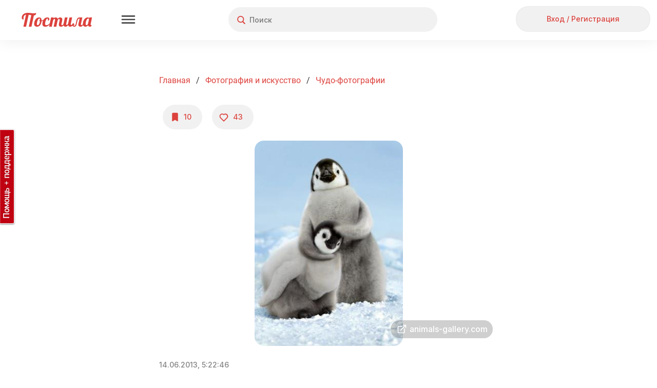

--- FILE ---
content_type: text/html; charset=utf-8
request_url: https://postila.ru/post/21007
body_size: 107877
content:
<!doctype html>
<html lang="ru">
<head>
        <link rel="canonical" href="https://postila.ru/post/21007" />
        
    <meta charset="utf-8">
    <meta http-equiv="X-UA-Compatible" content="IE=edge">
    <meta name="language" content="ru_ru">
    <meta http-equiv="x-dns-prefetch-control" content="on">
    <link rel="dns-prefetch" href="https://postila.ru" />
    <link rel="dns-prefetch" href="https://postila.ru" />
    <link rel="dns-prefetch" href="https://postila.ru" />
    <link rel="dns-prefetch" href="https://postila.ru" />
    <link rel="preconnect" href="https://fonts.googleapis.com" />
    <link rel="preconnect" href="https://yastatic.net/" />
    <link rel="preconnect" href="https://static.criteo.net" />
    <link rel="preconnect" href="https://ads.adfox.ru" />
    <link rel="preconnect" href="https://yandex.ru/ads/system/context.js" />
    <link rel="chrome-webstore-item" href="https://chrome.google.com/webstore/detail/dpjkpdelbaahkeeoeppmgkbliipjcnpm" />
    <!-- blueprint CSS framework -->
    <style>
        .classic-theme .base_button{font-family:Inter!important;font-style:normal!important;font-weight:500!important;font-size:16px!important;line-height:36px!important;background:0 0!important;border:none!important;background-color:#f1f1f1!important;color:#dc423d!important;height:38px!important;min-width:56px;border-radius:24px!important;box-shadow:none!important;padding:5px 15px!important;text-shadow:none!important;text-decoration:none;cursor:pointer!important;display:inline-block}.classic-theme .base_button.disabled{color:silver!important}.classic-theme .base_button_small{padding:5px 15px!important;font-size:14px!important;line-height:28px!important;height:30px!important;min-width:30px}.classic-theme input.base_button_small{height:40px!important}.classic-theme .base_button_round{border-radius:30px!important;padding:5px!important}.classic-theme .base_button:hover{background-color:#e4e4e4!important;border:none!important}.classic-theme .base_button:active{background-color:#f1f1f1!important;border:none!important}.classic-theme .base_button_red{color:#fff!important;background-color:#dc423d!important;border:none!important}.classic-theme .base_button_red:hover{background-color:#cb3b37!important;border:none!important}.classic-theme .base_button_red:active{background-color:#fa534e!important;border:none!important}.classic-theme .base_button_white{color:#101010!important;background-color:#fff!important;border:none!important}.classic-theme .base_button_border{background-color:#fff!important;border-radius:6px!important;border:1px solid #e4e4e4!important;color:#101010!important}.classic-theme .base_button_border:hover{border:1px solid #e4e4e4!important}.classic-theme .base_button_border:active{border:1px solid #e4e4e4!important}.classic-theme .base_textarea{font-family:Inter!important;font-style:normal!important;font-weight:500!important;font-size:14px!important;line-height:21px!important;color:#818181!important;background:#f1f1f1!important;border-radius:4px!important;padding:10px!important;outline:0!important;border:none!important}.classic-theme .base_textarea:hover{background:#e4e4e4!important;outline:0!important;border:none!important}.classic-theme .base_textarea:active,.classic-theme .base_textarea:focus{background:#e4e4e4!important;outline:0!important;border:none!important}.classic-theme .base_link_black{color:#101010!important;text-decoration:none!important;letter-spacing:0}.classic-theme .base_link_black:hover{color:#101010!important;text-decoration:underline!important;letter-spacing:0}.classic-theme .base_link_black:active{color:#818181!important;text-decoration:underline!important;letter-spacing:0}.classic-theme .base_link_gray{color:#818181!important;text-decoration:none!important;letter-spacing:0}.classic-theme .base_link_gray:hover{color:#818181!important;text-decoration:underline!important;letter-spacing:0}.classic-theme .base_link_gray:active{color:#c4c4c4!important;text-decoration:underline!important;letter-spacing:0}.classic-theme .base_link_red{color:#dc423d!important;text-decoration:none!important;letter-spacing:0}.classic-theme .base_link_red:hover{color:#cb3b37!important;text-decoration:underline!important;letter-spacing:0}.classic-theme .base_link_red:active{color:#fa534e!important;text-decoration:underline!important;letter-spacing:0}.classic-theme .base_tag{background:#fff;font-size:14px!important;line-height:21px!important}.classic-theme .base_tag:hover{background:#e4e4e4;border:1px solid #e4e4e4!important}.classic-theme .base_tag:active{background:#f1f1f1;border:1px solid #f1f1f1!important}.classic-theme .base_input{background-color:#f1f1f1;color:#101010;font-family:Inter!important;font-style:normal!important;font-weight:500!important;font-size:14px!important;line-height:21px!important;padding:7px;padding-left:10px;padding-right:10px;border:none!important;box-shadow:none!important;outline:0!important;margin-bottom:5px}.classic-theme .base_input:hover{border:0 #e4e4e4 solid!important;background-color:#e4e4e4;box-shadow:none!important;outline:0!important}.classic-theme .base_input:active,.classic-theme .base_input:focus{border:0 #e4e4e4 solid!important;background-color:#e4e4e4;box-shadow:none!important;outline:0!important}.classic-theme .base_select{background-color:#f1f1f1;color:#101010;font-family:Inter!important;font-style:normal!important;font-weight:500!important;font-size:14px!important;line-height:21px!important;padding:7px;padding-left:10px;padding-right:10px;border:none!important;box-shadow:none!important;outline:0!important;margin-bottom:10px;min-height:20px}.classic-theme .base_select:hover{border:0 #e4e4e4 solid!important;background-color:#e4e4e4;box-shadow:none!important;outline:0!important}.classic-theme .base_select:active,.classic-theme .base_select:focus{border:0 #e4e4e4 solid!important;background-color:#e4e4e4;box-shadow:none!important;outline:0!important}.classic-theme .base_radiobox{margin-bottom:5px;margin-left:0}.base_radiobox input[type=radio]{display:none}.classic-theme .base_radiobox label{display:inline-block;cursor:pointer;position:relative;padding-left:35px;margin-right:0;line-height:18px;user-select:none;margin-left:0;font-family:Inter!important;font-style:normal!important;font-weight:500!important}.classic-theme .base_radiobox label:before{content:"";display:inline-block;width:35px;height:24px;position:absolute;left:0;bottom:1px;background:url([data-uri]) no-repeat 0 0}.classic-theme .base_radiobox label:hover:before{background:url([data-uri]) no-repeat 0 0}.classic-theme .base_radiobox input[type=radio]:checked+label:before{background:url([data-uri]) no-repeat 0 0}.classic-theme .base_radiobox input[type=radio]:checked+label:hover:before{background:url([data-uri]) no-repeat 0 0}.classic-theme .base_radiobox input[type=radio]:disabled+label:before{filter:grayscale(100%)}.classic-theme .base_checkbox{position:absolute;opacity:0}.classic-theme .base_checkbox+label{display:inline-flex;align-items:center;user-select:none;width:auto!important;text-align:left;margin-bottom:5px;margin-left:0;font-family:Inter!important;font-style:normal!important;font-weight:500!important;font-size:14px!important;line-height:21px!important;color:#101010!important}.classic-theme .base_checkbox+label::before{content:'';display:inline-block;width:30px;height:24px;flex-shrink:0;flex-grow:0;margin-right:.5em;background-repeat:no-repeat;background-position:left center;background:url([data-uri]) no-repeat 0 0}.classic-theme .base_checkbox:checked+label::before{background:url([data-uri]) no-repeat 0 0}.classic-theme .base_checkbox+label:hover:before{content:'';display:inline-block;width:30px;height:24px;flex-shrink:0;flex-grow:0;margin-right:.5em;background-repeat:no-repeat;background-position:left center;background:url([data-uri]) no-repeat 0 0}.classic-theme .base_checkbox:checked+label:hover:before{background:url([data-uri]) no-repeat 0 0}.base_checkbox_prefix{width:20%;display:inline-block;height:10px;float:left;margin-right:7px}.phone .base_checkbox_prefix{width:0%;display:inline-block;height:10px;float:left;margin-right:0}
    </style>
    <link href="https://fonts.googleapis.com/css2?family=Inter:wght@500&display=swap" rel="stylesheet">
    <link rel="preconnect" href="https://fonts.gstatic.com" crossorigin>
        <link rel="preload" as="style" type="text/css" href="/css/blueprint/screen.css?1d675ed7c92f" media="screen, projection" />
    <link rel="stylesheet" type="text/css" href="/css/blueprint/screen.css?1d675ed7c92f" media="screen, projection" />
        <!--[if lt IE 8]>
    <link rel="stylesheet" type="text/css" href="/blueprint/css/ie.css" media="screen, projection">
    <![endif]-->
                <!--link rel="stylesheet" type="text/css" href="/css/blueprint/plugins/fancy-type/screen.css?1d675ed7c92f" media="screen, projection">
    <link rel="stylesheet" type="text/css" href="/css/main.css?1d675ed7c92f">
    <link rel="stylesheet" type="text/css" href="/css/lightbox.css?1d675ed7c92f"-->
        <link rel="preload" as="style" href="/themes/classic/css/main.css?1d675ed7c92f" />
    <link rel="stylesheet" href="/themes/classic/css/main.css?1d675ed7c92f" />

    <link rel="preload" as="style" href="/themes/classic/css/base.css?1d675ed7c92f" />
    <link rel="stylesheet" href="/themes/classic/css/base.css?1d675ed7c92f" />
    <link rel="SHORTCUT ICON" href="https://postila.ru/favicon.ico" />
    <!--[if IE]><link rel="shortcut icon" href="https://postila.ru/favicon.ico" /><![endif]-->
    <link rel="search" type="application/opensearchdescription+xml" href="/opensearch.xml" title="Postila" />
    <link rel="publisher" href="https://plus.google.com/+PostilaRu" />

    <meta name="application-name" content="Postila">
    <meta property="fb:app_id" content="344224125709546">
    <meta property="og:site_name" content="Postila.ru">
    <meta property="twitter:card" name="twitter:card" content="summary" data-app>
    <meta property="twitter:site" name="twitter:site" content="@postilaru" data-app>
    <meta property="twitter:app:android" name="twitter:app:android" content="io.postila" data-app>
    <meta property="twitter:app:id:iphone" name="twitter:app:id:iphone" content="1121343965" data-app>
    <meta name="verify-admitad" content="6938cfb451" />

<link rel="preload" as="style" href="/assets/style-8bmF160jVql5ObiwlZl0ww.css?1758801628?1d675ed7c92f"><link rel="preload" as="script" href="/assets/script--2-A27MKbjq97PaPtnik4XB_Q.js?1752742073?1d675ed7c92f">
<link rel="image_src" href="https://postila.ru/resize?w=289&amp;src=%2Fs3%2Fd58%2Fd3%2F838246adfc13cfa10f8f363ff78.jpg" />
<link rel="stylesheet" type="text/css" href="/assets/style-8bmF160jVql5ObiwlZl0ww.css?1758801628?1d675ed7c92f" />
<script type="text/javascript" src="/assets/script--2-A27MKbjq97PaPtnik4XB_Q.js?1752742073?1d675ed7c92f"></script>
<script type="text/javascript">
/*<![CDATA[*/
require.config({"waitSeconds":15,"shim":{"underscore":{"exports":"_"},"backbone":{"deps":["underscore"],"exports":"Backbone"},"backbone.forms":{"deps":["backbone"]},"jquery.masonry":{"exports":"jQuery.fn.masonry"},"jquery.infinitescroll":{"exports":"jQuery.fn.infinitescroll"},"jquery.autoresize":{"exports":"jQuery.fn.autoResize"},"jquery.imageload":{"exports":"jQuery.fn.bindImageLoad"},"bootstrap":{"exports":"jQuery.fn.bootstrap"},"bootstrap.switch":{"deps":["bootstrap"],"exports":"jQuery.fn.bootstrapSwitch"}},"paths":{"jquery.fixto":"\/assets\/43bb5b49\/fixto.min","hammer":"\/assets\/43bb5b49\/hammer.min","underscore":"\/assets\/43bb5b49\/underscore.min","backbone":"\/assets\/43bb5b49\/backbone.min","domReady":"\/assets\/43bb5b49\/domReady","jquery.masonry":"\/assets\/8503551\/jquery.masonry","jquery.infinitescroll":"\/assets\/bd60e9b2\/jquery.infinitescroll.min","jquery.imageload":"\/assets\/93a897c3\/jquery.imageloadevent","jquery.autoresize":"\/assets\/bd07083a\/autoresize.jquery.min","bootstrap":"\/assets\/c0a3e76c\/bootstrap.min","bootstrap.switch":"\/assets\/ab81c4d6\/bootstrap-switch.min","bbq":"\/assets\/11f5bb\/jquery.ba-bbq.min.js?1d675ed7c92f","dust":"\/assets\/43bb5b49\/dust.all","backbone.forms":"\/assets\/43bb5b49\/backbone-forms.min"}});
(function(w){w.p = w.p || {}; w.p.scripts = {'scriptFiles':{'0':{'/assets/6f2526a3/all.js':'/assets/6f2526a3/all.js','/js/libs/social-likes.js':'/js/libs/social-likes.js'},'4':{'/assets/f2aa288d/picture.view.js':'/assets/f2aa288d/picture.view.js'},'2':{'/assets/11f5bb/jui/js/jquery-ui.min.js':'/assets/11f5bb/jui/js/jquery-ui.min.js'}},'scripts':{'4':{'app.translate.pluraleData':'\t;(function(){p.i18n.addPlural([\"fmod(n,10)==1&&fmod(n,100)!=11\",\"(fmod(n,10)>=2&&fmod(n,10)<=4&&fmod(fmod(n,10),1)==0)&&(fmod(n,100)<12||fmod(n,100)>14)\",\"fmod(n,10)==0||(fmod(n,10)>=5&&fmod(n,10)<=9&&fmod(fmod(n,10),1)==0)||(fmod(n,100)>=11&&fmod(n,100)<=14&&fmod(fmod(n,100),1)==0)\",\"true\"], \"ru_ru\");})();','CSRF_YII':'\tp.csrf.init(\"YII_CSRF_TOKEN\", \"d4c881c3effc3302502728ae53ed40549b9e5350\");','i18n':'\trequire([\'backbone\', \'jquery\', \'underscore\', \'domReady\'], function (Backbone, jq, _) {p.i18n.add({\"Error! Report it.\":\"\\u041e\\u0448\\u0438\\u0431\\u043a\\u0430. <a href=\\\"https:\\/\\/pishite.postila.ru\\\" target=\\\"_blank\\\">\\u0421\\u043e\\u043e\\u0431\\u0449\\u0438\\u0442\\u044c \\u043e \\u043f\\u0440\\u043e\\u0431\\u043b\\u0435\\u043c\\u0435<\\/a>\",\"Report\":\"\\u041f\\u043e\\u0436\\u0430\\u043b\\u043e\\u0432\\u0430\\u0442\\u044c\\u0441\\u044f\",\"Delete\":\"\\u0423\\u0434\\u0430\\u043b\\u0438\\u0442\\u044c\",\"See details\":\"\\u041f\\u043e\\u0434\\u0440\\u043e\\u0431\\u043d\\u0435\\u0435\",\"See details at\":\"\\u041f\\u043e\\u0434\\u0440\\u043e\\u0431\\u043d\\u0435\\u0435 \\u043d\\u0430\",\"{n} more repost|{n} more reposts\":\"\\u0438 \\u0435\\u0449\\u0451 {n} \\u0447\\u0435\\u043b\\u043e\\u0432\\u0435\\u043a|\\u0438 \\u0435\\u0449\\u0451 {n} \\u0447\\u0435\\u043b\\u043e\\u0432\\u0435\\u043a\\u0430|\\u0438 \\u0435\\u0449\\u0451 {n} \\u0447\\u0435\\u043b\\u043e\\u0432\\u0435\\u043a|\\u0438 \\u0435\\u0449\\u0451 {n} \\u0447\\u0435\\u043b\\u043e\\u0432\\u0435\\u043a\",\"{n} more like|{n} more likes\":\"\\u0438 \\u0435\\u0449\\u0451 {n} \\u0447\\u0435\\u043b\\u043e\\u0432\\u0435\\u043a|\\u0438 \\u0435\\u0449\\u0451 {n} \\u0447\\u0435\\u043b\\u043e\\u0432\\u0435\\u043a\\u0430|\\u0438 \\u0435\\u0449\\u0451 {n} \\u0447\\u0435\\u043b\\u043e\\u0432\\u0435\\u043a|\\u0438 \\u0435\\u0449\\u0451 {n} \\u0447\\u0435\\u043b\\u043e\\u0432\\u0435\\u043a\",\"{who} onto {board}\":\"{who}<br\\/> \\u0432 {board}\",\"Close\":\"\\u0417\\u0430\\u043a\\u0440\\u044b\\u0442\\u044c\",\"Close this post (ESC button)\":\"\\u0417\\u0430\\u043a\\u0440\\u044b\\u0442\\u044c \\u043f\\u043e\\u0441\\u0442 (\\u043a\\u043b\\u0430\\u0432\\u0438\\u0448\\u0430 ESC)\",\"Previous post (&#8592; button)\":\"\\u041f\\u0440\\u0435\\u0434\\u044b\\u0434\\u0443\\u0449\\u0438\\u0439 \\u043f\\u043e\\u0441\\u0442 (\\u043a\\u043b\\u0430\\u0432\\u0438\\u0448\\u0430 &#8592;)\",\"Next post (&#8594; button)\":\"\\u0421\\u043b\\u0435\\u0434\\u0443\\u044e\\u0449\\u0438\\u0439 \\u043f\\u043e\\u0441\\u0442 (\\u043a\\u043b\\u0430\\u0432\\u0438\\u0448\\u0430 &#8594;)\",\"Share this post in Facebook\":\"\\u041f\\u043e\\u0434\\u0435\\u043b\\u0438\\u0442\\u044c\\u0441\\u044f \\u043f\\u043e\\u0441\\u0442\\u043e\\u043c \\u0432 Facebook\",\"Share in Facebook\":\"\\u041f\\u043e\\u0434\\u0435\\u043b\\u0438\\u0442\\u044c\\u0441\\u044f \\u0432 Facebook\",\"Share this post in Odnoklassniki\":\"\\u041f\\u043e\\u0434\\u0435\\u043b\\u0438\\u0442\\u044c\\u0441\\u044f \\u043f\\u043e\\u0441\\u0442\\u043e\\u043c \\u0432 \\u041e\\u0434\\u043d\\u043e\\u043a\\u043b\\u0430\\u0441\\u0441\\u043d\\u0438\\u043a\\u0430\\u0445\",\"Share in Odnoklassniki\":\"\\u041f\\u043e\\u0434\\u0435\\u043b\\u0438\\u0442\\u044c\\u0441\\u044f \\u0432 OK\",\"Share in Pinterest\":\"\\u041f\\u043e\\u0434\\u0435\\u043b\\u0438\\u0442\\u044c\\u0441\\u044f \\u0432 Pinterest\",\"Buy\":\"\\u041a\\u0443\\u043f\\u0438\\u0442\\u044c\",\"Select Image to Upload\":\"\\u041d\\u0430\\u0436\\u043c\\u0438\\u0442\\u0435, \\u0447\\u0442\\u043e\\u0431\\u044b \\u0432\\u044b\\u0431\\u0440\\u0430\\u0442\\u044c \\u043a\\u0430\\u0440\\u0442\\u0438\\u043d\\u043a\\u0443 \\u0434\\u043b\\u044f \\u043f\\u043e\\u0434\\u0433\\u0440\\u0443\\u0437\\u043a\\u0438\",\"Please, wait a moment\":\"\\u041f\\u043e\\u0436\\u0430\\u043b\\u0443\\u0439\\u0441\\u0442\\u0430, \\u043f\\u043e\\u0434\\u043e\\u0436\\u0434\\u0438\\u0442\\u0435...\",\"Comments\":\"\\u041a\\u043e\\u043c\\u043c\\u0435\\u043d\\u0442\\u0430\\u0440\\u0438\\u0438\",\"Loading\":\"\\u0417\\u0430\\u0433\\u0440\\u0443\\u0437\\u043a\\u0430\",\"Signature\":\"\\u041f\\u043e\\u0434\\u043f\\u0438\\u0441\\u044c\",\"Download problem. Please check your connection and refresh page.\":\"\\u0421\\u0442\\u0440\\u0430\\u043d\\u0438\\u0446\\u0430 \\u0437\\u0430\\u0433\\u0440\\u0443\\u0436\\u0430\\u0435\\u0442\\u0441\\u044f \\u0441\\u043b\\u0438\\u0448\\u043a\\u043e\\u043c \\u0434\\u043e\\u043b\\u0433\\u043e. \\u041f\\u0440\\u043e\\u0432\\u0435\\u0440\\u044c\\u0442\\u0435 \\u0438\\u043d\\u0442\\u0435\\u0440\\u043d\\u0435\\u0442-\\u0441\\u043e\\u0435\\u0434\\u0438\\u043d\\u0435\\u043d\\u0438\\u0435 \\u0438 \\u043f\\u043e\\u043f\\u0440\\u043e\\u0431\\u0443\\u0439\\u0442\\u0435 <a href=\\\"javascript:window.location.reload(true)\\\">\\u043f\\u0435\\u0440\\u0435\\u0437\\u0430\\u0433\\u0440\\u0443\\u0437\\u0438\\u0442\\u044c \\u0441\\u0442\\u0440\\u0430\\u043d\\u0438\\u0446\\u0443<\\/a>\",\"Do you like Postila.ru? Please join us on Facebook\":\"\\u0412\\u0430\\u043c \\u043d\\u0440\\u0430\\u0432\\u0438\\u0442\\u0441\\u044f \\u041f\\u043e\\u0441\\u0442\\u0438\\u043b\\u0430?<br>\\u0415\\u0441\\u043b\\u0438 \\u0434\\u0430, \\u043f\\u043e\\u0436\\u0430\\u043b\\u0443\\u0439\\u0441\\u0442\\u0430, \\u043d\\u0430\\u0436\\u043c\\u0438\\u0442\\u0435 \\u00ab\\u041d\\u0440\\u0430\\u0432\\u0438\\u0442\\u0441\\u044f\\u00bb\",\"Done\":\"\\u0413\\u043e\\u0442\\u043e\\u0432\\u043e\",\"Thank you, I am already with you!\":\"\\u0421\\u043f\\u0430\\u0441\\u0438\\u0431\\u043e, \\u044f \\u0443\\u0436\\u0435 \\u0441 \\u0432\\u0430\\u043c\\u0438, \\u0432\\u0441\\u0451 \\u043a\\u043b\\u0430\\u0441\\u0441\\u043d\\u043e!\",\"Do you like Postila.ru? Please join us on Odnoklassniki\":\"\\u0412\\u0430\\u043c \\u043d\\u0440\\u0430\\u0432\\u0438\\u0442\\u0441\\u044f \\u041f\\u043e\\u0441\\u0442\\u0438\\u043b\\u0430?<br>\\u0415\\u0441\\u043b\\u0438 \\u0434\\u0430, \\u043f\\u0440\\u0438\\u0441\\u043e\\u0435\\u0434\\u0438\\u043d\\u044f\\u0439\\u0442\\u0435\\u0441\\u044c \\u043a \\u043d\\u0430\\u043c \\u0432 \\u041e\\u0434\\u043d\\u043e\\u043a\\u043b\\u0430\\u0441\\u0441\\u043d\\u0438\\u043a\\u0430\\u0445\",\"Post added\":\"\\u0414\\u043e\\u0431\\u0430\\u0432\\u043b\\u0435\\u043d\\u043e\",\"Post saved\":\"\\u0421\\u043e\\u0445\\u0440\\u0430\\u043d\\u0435\\u043d\\u043e\",\"Added to\":\"\\u0432\",\"Added from\":\"\\u0438\\u0437\",\"An error occurred while processing your request.\":\"\\u041e\\u0448\\u0438\\u0431\\u043a\\u0430 \\u043f\\u0440\\u0438 \\u043e\\u0431\\u0440\\u0430\\u0431\\u043e\\u0442\\u043a\\u0435 \\u0437\\u0430\\u043f\\u0440\\u043e\\u0441\\u0430.\",\"Post!\":\"\\u041f\\u043e\\u0441\\u0442!\",\"Like\":\"\\u0421\\u043f\\u0430\\u0441\\u0438\\u0431\\u043e\",\"More\":\"\\u0415\\u0449\\u0435\",\"Edit\":\"\\u0420\\u0435\\u0434\\u0430\\u043a\\u0442\\u0438\\u0440\\u043e\\u0432\\u0430\\u0442\\u044c\",\"Unsubcribe\":\"\\u041e\\u0442\\u043f\\u0438\\u0441\\u0430\\u0442\\u044c\\u0441\\u044f\",\"Unfollow\":\"\\u041e\\u0442\\u043f\\u0438\\u0441\\u0430\\u0442\\u044c\\u0441\\u044f\",\"Follow\":\"\\u041f\\u043e\\u0434\\u043f\\u0438\\u0441\\u0430\\u0442\\u044c\\u0441\\u044f\",\"Subcribe\":\"Subcribe\",\"Embed\":\"\\u0412\\u0441\\u0442\\u0440\\u043e\\u0438\\u0442\\u044c\",\"Postila\":\"\\u041f\\u043e\\u0441\\u0442\\u0438\\u043b\\u0430\",\"Post a the secret board. Only you can see this post.\":\"\\u041f\\u043e\\u0441\\u0442 \\u0438\\u0437 \\u0441\\u0435\\u043a\\u0440\\u0435\\u0442\\u043d\\u043e\\u0439 \\u0434\\u043e\\u0441\\u043a\\u0438. \\u042d\\u0442\\u043e\\u0442 \\u043f\\u043e\\u0441\\u0442 \\u043d\\u0435 \\u0432\\u0438\\u0434\\u044f\\u0442 \\u0434\\u0440\\u0443\\u0433\\u0438\\u0435 \\u043f\\u043e\\u043b\\u044c\\u0437\\u043e\\u0432\\u0430\\u0442\\u0435\\u043b\\u0438.\",\"Secret board. Only you can see this board.\":\"\\u042d\\u0442\\u043e \\u0412\\u0430\\u0448\\u0430 \\u0441\\u0435\\u043a\\u0440\\u0435\\u0442\\u043d\\u0430\\u044f \\u0434\\u043e\\u0441\\u043a\\u0430. \\u0414\\u0440\\u0443\\u0433\\u0438\\u0435 \\u043d\\u0435 \\u043c\\u043e\\u0433\\u0443\\u0442 \\u0435\\u0451 \\u043f\\u0440\\u043e\\u0441\\u043c\\u0430\\u0442\\u0440\\u0438\\u0432\\u0430\\u0442\\u044c.\",\"Subtitles\":\"\\u0422\\u0435\\u043a\\u0441\\u0442 \\u0438\\u0437 \\u0432\\u0438\\u0434\\u0435\\u043e\"});});','BPictureInit':'\t$.uniprogy && $.uniprogy.picture && $.uniprogy.picture.init({\'baseUrl\':\'https://postila.ru\',\'isGuest\':true,\'commentLength\':\'500\'});','WPictureView':'\t//$.uniprogy.picture.view.setPicCaptions([]);\n\t//$.uniprogy.picture.view.init(\'/assets/62d811ae/jquery.yiilistview.js?1d675ed7c92f\');','POST_PAGE_STAT':'\t            setTimeout(function() {\n\t                $(\'.post__picture_toolbar\').show();\n\t            }, 3000);\n\t\n\t            window.yaReachGoal && window.yaReachGoal(\n\t                \'POST_PAGE_VIEW\',\n\t                {\n\t                    \'board_id\': 1200,\n\t                    \'board_url\': \'/lara_k/1200-chudo-fotografii\',\n\t                    \'sourceDomain\': \'animals-gallery.com\',\n\t                    \'post_id\': 21007,\n\t                    \'post_url\': \'/post/\'+21007,\n\t                    \'author_id\': 211382,\n\t                    \'post_category\': 69,\n\t                    \'post_tags\': [564, 16407, 20130, 184172, 196314, 383135, 386352, 398947, 401950, ]\n\t                }\n\t            );\n\t\n\t            var postPageScrollReachGoal = debounce(function(){\n\t                window.yaReachGoal && window.yaReachGoal(\n\t                    \'POST_PAGE_SCROLL\',\n\t                    {\n\t                        \'board_id\': 1200,\n\t                        \'board_url\': \'/lara_k/1200-chudo-fotografii\',\n\t                        \'sourceDomain\': \'animals-gallery.com\',\n\t                        \'post_id\': 21007,\n\t                        \'post_url\': \'/post/\'+21007,\n\t                        \'author_id\': 211382,\n\t                        \'post_category\': 69,\n\t                        \'post_tags\': [564, 16407, 20130, 184172, 196314, 383135, 386352, 398947, 401950, ]\n\t                    }\n\t                )\n\t            }, 5000);\n\t\n\t            if ($(\'div#lightbox:visible\').length > 0 ) {\n\t                $(\'div#lightbox\').on(\'scrollLightbox\', function(){\n\t                    if ($(\'div#lightbox\').scrollTop() == 0) return;\n\t                    postPageScrollReachGoal();\n\t                });\n\t            } else {\n\t                window.addEventListener(\'scroll\', postPageScrollReachGoal);\n\t            }\n\t\n\t            $(\'#wlt-PictureView .pictureButtons a.repost\').click(function(){\n\t                if (0 != 0) {\n\t                    window.yaReachGoal && window.yaReachGoal(\n\t                        \'POST_PAGE_REPOST\',\n\t                        {\n\t                            \'post_id\': 21007,\n\t                            \'user_id\': 0\n\t                        }\n\t                    );\n\t                }\n\t            });\n\t\n\t            $(\'.post__avatar a\').click(function() {\n\t                window.yaReachGoal && window.yaReachGoal(\n\t                    \'POST_AVATAR_CLICK\',\n\t                    {\n\t                        \'post_id\': 21007,\n\t                    }\n\t                );\n\t            });\n\t\n\t            $(\'#info-source h2 a\').click(function() {\n\t                window.yaReachGoal && window.yaReachGoal(\n\t                    \'POST_AVATAR_CLICK\',\n\t                    {\n\t                        \'post_id\': 21007,\n\t                    }\n\t                );\n\t            });\n\t\n\t            $(\'.userAction a.follow\').click(function() {\n\t                window.yaReachGoal && window.yaReachGoal(\n\t                    \'POST_FOLLOW_CLICK\',\n\t                    {\n\t                        \'post_id\': 21007,\n\t                    }\n\t                );\n\t            });\n\t\n\t            $(\'header a.guest-enter-a\').click(function(){\n\t                window.yaReachGoal && window.yaReachGoal(\n\t                    \'POST_PAGE_SIGNIN\',\n\t                    {}\n\t                );\n\t            });\n\t\n\t            $(\'#wlt-PictureView form.pictureCommentAdd textarea#MPictureCommentAdd_text\').bind(\'input propertychange\',function(){\n\t                if ($(this).val().length == 1) {\n\t                    window.yaReachGoal && window.yaReachGoal(\n\t                        \'POST_PAGE_COMMENT_EDIT_STARTED\',\n\t                        {\n\t                            \'post_id\': 21007\n\t                        }\n\t                    );\n\t                }\n\t            });\n\t\n\t            $(document).on(\'click\', \'#wlt-PictureView form.pictureCommentAdd input[name=\"submit\"]\', function(){\n\t                window.yaReachGoal && window.yaReachGoal(\n\t                    \'POST_PAGE_COMMENT_SUBMIT\',\n\t                    {\n\t                        \'post_id\': 21007\n\t                    }\n\t                );\n\t            });\n\t\n\t            $(document).on(\'click\', \'#wlt-PictureSimilar div.similar-posts-more-link a.more-link, .similar-posts-title a.more-link\', function(){\n\t                window.yaReachGoal && window.yaReachGoal(\n\t                    \'POST_PAGE_SEE_MORE\',\n\t                    {\n\t                        \'post_id\': 21007\n\t                    }\n\t                );\n\t            });\n\t\n\t            $(document).on(\'click\', \'div.similar-posts-title a.more-link\', function(){\n\t                window.yaReachGoal && window.yaReachGoal(\n\t                    \'POST_PAGE_SEE_MORE\',\n\t                    {\n\t                        \'post_id\': 21007\n\t                    }\n\t                );\n\t            });\n\t\n\t\n\t            $(\'#wlt-PictureView #info-source h2 a\').click(function(){\n\t                window.yaReachGoal && window.yaReachGoal(\n\t                    \'POST_PAGE_AUTHOR_CLICK\',\n\t                    {\n\t                        \'post_id\': 21007\n\t                    }\n\t                );\n\t            });\n\t\n\t            $(\'#wlt-PictureView #info-source .channelInfo a\').click(function(){\n\t                window.yaReachGoal && window.yaReachGoal(\n\t                    \'POST_PAGE_BOARD_CLICK\',\n\t                    {\n\t                        \'post_id\': 21007\n\t                    }\n\t                );\n\t            });\n\t\n\t            $(\'#wlt-PictureView .pictureButtons a.like\').click(function(){\n\t                window.yaReachGoal && window.yaReachGoal(\n\t                    \'POST_PAGE_LIKE\',\n\t                    {\n\t                        \'post_id\': 21007\n\t                    }\n\t                );\n\t            });\n\t\n\t            $(document).on(\'click\', \'#wlt-BoardSide div.boardMini a\', function(){\n\t                window.yaReachGoal && window.yaReachGoal(\n\t                    \'POST_PAGE_BOARD_WIDGET_CLICK\',\n\t                    {\n\t                        \'post_id\': 21007\n\t                    }\n\t                );\n\t                return false;\n\t            });\n\t\n\t            $(document).on(\'click\', \'#wlt-PictureView .pictureButtons a.view\', function(event){\n\t                if ($(this).parent().is(\'li\')) {\n\t\n\t                    var postId = $(this).parent().parent().parent().data(\'post_id\');\n\t                    if (postId != 21007) {\n\t                        return;\n\t                    }\n\t\n\t                    window.yaReachGoal && window.yaReachGoal(\n\t                        \'click_outclick_button\',\n\t                        {\n\t                            \'post_id\': 21007\n\t                        }\n\t                    );\n\t                }\n\t            });\n\t\n\t            $(document).on(\'click\', \'#wlt-PictureView a.view\', function(event){\n\t                if (!$(this).parent().is(\'li\')) {\n\t\n\t                    var postId = $(this).data(\'post_id\');\n\t                    if (postId != 21007) {\n\t                        return;\n\t                    }\n\t\n\t                    window.yaReachGoal && window.yaReachGoal(\n\t                        \'click_outclick_picture\',\n\t                        {\n\t                            \'post_id\': 21007\n\t                        }\n\t                    );\n\t                }\n\t            });\n\t\n\t            $(document).on(\'click\', \'#wlt-PictureView a.moreButton\', function(event){\n\t                var postId = $(this).data(\'post_id\');\n\t                if (postId != 21007) {\n\t                    return;\n\t                }\n\t\n\t                window.yaReachGoal && window.yaReachGoal(\n\t                    \'click_outclick_link\',\n\t                    {\n\t                        \'post_id\': 21007\n\t                    }\n\t                );\n\t            });','POST_SPAM_JS':'\t            $(\"body\").on(\"click\", \"#btn-ok\", function(){\n\t                $(\"#post-spam-modal-notice\").modal(\"hide\");\n\t            });\n\t            require([\"jquery\", \"bootstrap\", \"bootstrap.switch\"], function(){\n\t                $(function(){\n\t                    window.showSpamNotice = function() {\n\t                        $(\'body #post-spam-modal-notice:not(#post-spam-modal-notice:first)\').remove();\n\t                        $(\'#post-spam-modal-notice\').detach().appendTo(\'body\');\n\t                        $(\"#post-spam-modal-notice\").modal();\n\t                        return false;\n\t                    }\n\t                });\n\t            });','CJuiDialog#wlt-BaseDialog':'\tjQuery(\'#wlt-BaseDialog\').dialog({\'autoOpen\':false,\'maxHeight\':\'100%\',\'minWidth\':600,\'maxWidth\':600,\'width\':600,\'resizable\':false,\'modal\':true,\'zIndex\':999999,\'open\':function(){\n\t    var fix = function(){\n\t        var bd = $(\'#wlt-BaseDialog\');\n\t        if (bd.is(\':visible\')) {\n\t            var paddings = (bd.innerHeight() - bd.height()),\n\t                hd = $(\'.ui-dialog-titlebar\').outerHeight();\n\t            if (bd.height() > bd.parent().height()) {\n\t                bd.height( bd.parent().innerHeight() - hd - paddings);\n\t                return true;\n\t            }\n\t            //console.log(bd.parent().innerHeight(), hd, paddings, bd.height(), bd.innerHeight());\n\t        }\n\t        return false;\n\t    }\n\t    $(window).off(\'resize\', fix);\n\t    $(window).on(\'resize\', fix);\n\t    var i = function(){\n\t        if (!fix())\n\t            setTimeout(i,40);\n\t    };\n\t    i();\n\t}});','WPictureButtons':'\t\n\t    jQuery(\".delete\").off(\'click\');\n\t    jQuery(\".delete\").click(function(){\n\t        jQuery(\"li.dropdown_menu_container .dropdown_menu\").hide();\n\t        jQuery(\"li.dropdown_menu_container\").removeClass(\"dropdown_menu_container_visible\");\n\t        var postId = $(this).attr(\"post-id\");\n\t        var boardLink = $(this).attr(\"board-link\");\n\t        if(confirm(\"Подтверждаете действие?\"))\n\t        {\n\t            $.ajax({\n\t                url: \"/picture/delete/id/\" + postId,\n\t                success: function(data){\n\t\n\t                    if ($(\"#lightbox:visible\").length) {\n\t\n\t                        $(\".masonry [data-post-id=\\\"\" + postId + \"\\\"]\").parent(\".pictureItem\").remove();\n\t                        $(\".masonry\").masonry(\"reload\");\n\t                        $(\".lightbox-close\").trigger(\"click\");\n\t\n\t                        $(\"#wlt-PictureList\").uWorklet().pushContent(\".worklet-info:first\", {\n\t                            \"replace\":\"Пост удалён.\",\n\t                            \"fade\":\"target\",\n\t                            \"focus\":true\n\t                        });\n\t\n\t                    } else {\n\t                        window.location = boardLink;\n\t                    }\n\t                }\n\t            });\n\t        }\n\t        return false;\n\t    });\n\t\n\t    jQuery(\".classic-theme .pictureCard\").die(\"mouseleave\");\n\t    jQuery(\".classic-theme .pictureCard\").live(\"mouseleave\", function(e) {\n\t        jQuery(\".dropdown_menu_container\", this).removeClass(\"dropdown_menu_container_visible\");\n\t    });\n\t\n\t    jQuery(\"li.dropdown_menu_container\").die(\"click\");\n\t    jQuery(\"li.dropdown_menu_container\").live(\"click\", function(e) {\n\t        jQuery(this).toggleClass(\"dropdown_menu_container_visible\");\n\t    });\n\t\n\t    jQuery(\"li.post_full_menu\").show();\n\t    ','pager-a98885953d8d40965eeefa8f3bb2cc37':'\t                var Pager = (new p.ui.PagerComments()).set(\'/picture/comment/list/postId/21007/type/json\', \'2\', \'1000\');\n\t                $(\"#pager-a98885953d8d40965eeefa8f3bb2cc37\").before(Pager.render()).remove();\n\t                Pager.bindEvents();','require_templates':'\t(function(){p.templates = {\"picture.comment.list:list\":\"{?content}\\n<div class=\\\"clearfix comments\\\">{content|s}<\\/div>\\n{:else}\\n    {@widget name=\\\"worklet\\\" id=id title=title}\\n    <div class=\\\"clearfix comments\\\">\\n        {@widget name=\\\"list\\\" pager=1 count=count maxonpage=maxonpage baseurl=baseurl}\\n            {#data}\\n                {>\\\"{element|s}\\\" data=.\\/}\\n            {\\/data}\\n        {\\/widget}\\n    <\\/div>\\n    {\\/widget}\\n\\n    {?add_form}\\n        {add_form|s}\\n    {\\/add_form}\\n\\n{\\/content}\",\"picture.comment.list:comment\":\"<div class=\\\"clearfix post\\\">\\n    <div class=\\\"column\\\">{>avatar model=data.user \\/}<\\/div>\\n    <div class=\\\"message txt-left\\\">\\n        <div class=\\\"author\\\">\\n            {@if cond=\\\"\'{app.user.id}\' == \'0\'\\\"}\\n              <span>{data.user.firstName} {data.user.lastName}<\\/span>\\n            {:else}\\n              <a href=\\\"\\/{data.user.username|s}\\\">{data.user.firstName} {data.user.lastName}<\\/a>\\n            {\\/if}\\n        <\\/div>\\n        {@if cond=\\\"\'{data.commentType}\' == \'madeit\'\\\"}\\n            <div class=\\\"commnet_i_made_it\\\">{data.textCommentType}<\\/div>\\n        {\\/if}\\n        <div class=\\\"message-txt\\\"><noindex>{data.text|s|nl2br|hd}<\\/noindex><\\/div>\\n        <div class=\\\"actionLinks\\\">\\n            <a href=\\\"\\\" data-link=\\\"\\/picture\\/comment\\/report\\/id\\/{data.id}\\\" rel=\\\"nofollow\\\" class=\\\"uDialog\\\">{@t}Report{\\/t}<\\/a>\\n            {@if cond=\\\"\'{app.user.id}\' == \'{data.user.id}\' || \'{app.user.role}\' == \'administrator\'\\\"}\\n              <a href=\\\"\\/picture\\/comment\\/delete\\/id\\/{data.id}\\\" class=\\\"deleteLink\\\">{@t}Delete{\\/t}<\\/a>\\n            {\\/if}\\n        <\\/div>\\n    <\\/div>\\n<\\/div>\",\"picture.madeitlist:list\":\"<div class=\\\"list-view\\\" id=\\\"{id}-list\\\">\\r\\n<div class=\\\"items\\\">\\r\\n{content|s}\\r\\n<\\/div>\\r\\n{?pager}\\r\\n    {@pager count=count maxonpage=maxonpage baseurl=baseurl \\/}\\r\\n{\\/pager}\\r\\n<div title=\\\"?ajax={id}-list\\\" style=\\\"display:none\\\" class=\\\"keys\\\">\\r\\n{#data}\\r\\n<span>{id}<\\/span>\\r\\n{\\/data}\\r\\n<\\/div>\\r\\n<\\/div>\\r\\n\",\"picture.likes.list:list\":\"{?content}\\n<div class=\\\"clearfix\\\">{content|s}<\\/div>\\n{@gt key=more value=\\\"0\\\"}{@t params=\\\"n\\\" n=more}{n} more like|{n} more likes{\\/t}{\\/gt}\\n{:else}\\n    {@widget name=\\\"worklet\\\" id=id title=title}\\n    <div class=\\\"clearfix\\\">\\n        {@widget name=\\\"list\\\" id=id}\\n            {#data}\\n                {>\\\"{element|s}\\\" data=.\\/}\\n            {\\/data}\\n        {\\/widget}\\n    <\\/div>\\n    {@math method=\\\"subtract\\\" key=all operand=count}\\n        {?selectKey}\\n            {@gt key=selectKey value=\\\"0\\\"}{@t params=\\\"n\\\" n=selectKey}{n} more like|{n} more likes{\\/t}{\\/gt}\\n        {:else}\\n            {@gt key=key value=\\\"0\\\"}{@t params=\\\"n\\\" n=key}{n} more like|{n} more likes{\\/t}{\\/gt}\\n        {\\/selectKey}\\n    {\\/math}\\n    {\\/widget}\\n{\\/content}\",\"picture.likes.list:like\":\"{>avatar model=data.user \\/}\",\"picture.reposts.list:list\":\"{?content}\\r\\n<div class=\\\"clearfix\\\">{content|s}<\\/div>\\r\\n{@gt key=more value=\\\"0\\\"}{@t params=\\\"n\\\" n=more}{n} more repost|{n} more reposts{\\/t}{\\/gt}\\r\\n{:else}\\r\\n    {@widget name=\\\"worklet\\\" id=id title=title}\\r\\n    <div class=\\\"clearfix\\\">\\r\\n        {@widget name=\\\"list\\\" id=id}\\r\\n            {#data}\\r\\n                {>\\\"{element|s}\\\" data=.\\/}\\r\\n            {\\/data}\\r\\n        {\\/widget}\\r\\n    <\\/div>\\r\\n    {@math method=\\\"subtract\\\" key=all operand=count}\\r\\n        {?selectKey}\\r\\n            {@gt key=selectKey value=\\\"0\\\"}{@t params=\\\"n\\\" n=selectKey}{n} more repost|{n} more reposts{\\/t}{\\/gt}\\r\\n        {:else}\\r\\n            {@gt key=key value=\\\"0\\\"}{@t params=\\\"n\\\" n=key}{n} more repost|{n} more reposts{\\/t}{\\/gt}\\r\\n        {\\/selectKey}\\r\\n    {\\/math}\\r\\n    {\\/widget}\\r\\n{\\/content}\",\"picture.reposts.list:repost\":\"<div class=\\\"repost\\\">\\n    {! avatarAndInfo !}\\n    <div class=\\\"clearfix\\\">\\n        <div class=\\\"column\\\">\\n            {>avatar model=data.user \\/}\\n        <\\/div>\\n        <div class=\\\"column avatarInfo\\\">\\n            {@if cond=\\\"\'{app.user.id}\' == \'0\'\\\"}\\n              {@t params=\\\"who;board\\\" who=\\\"<span>{data.user.firstName} {data.user.lastName}<\\/span>\\\" board=\\\"<a href=\'\\/{data.user.username|s}\\/{data.board.url|s}\'>{data.board.title}<\\/a>\\\"}{who} onto {board}{\\/t}\\n            {:else}\\n              {@t params=\\\"who;board\\\" who=\\\"<a class=\'user_name\' href=\'\\/{data.user.username|s}\'>{data.user.firstName} {data.user.lastName}<\\/a>\\\" board=\\\"<a class=\'board_name\' href=\'\\/{data.user.username|s}\\/{data.board.url|s}\'>{data.board.title}<\\/a>\\\"}{who} onto {board}{\\/t}\\n            {\\/if}\\n        <\\/div>\\n    <\\/div>\\n<\\/div>\",\"picture.view:post\":\"{?post.socialPostingMd}\\n  {post.socialPostingMd|s}\\n{\\/post.socialPostingMd}\\n\\n{@widget name=\\\"worklet\\\" id=worklet.id title=worklet.title}\\n<a class=\\\"lightbox-close base_button base_button_white base_button_small base_button_round\\\" href=\\\"#\\\" title=\\\"{@t}Close this post (ESC button){\\/t}\\\"><\\/a>\\n\\n{?post.prevId}\\n<a href=\\\"\\/post\\/{post.prevId}\\\" title=\\\"{@t}Previous post (&#8592; button){\\/t}\\\" class=\\\"lightbox__nav lightbox__nav-prev base_button base_button_white base_button_small base_button_round\\\" data-action=\\\"prev\\\">&#8592;<\\/a>\\n{\\/post.prevId}\\n\\n{?post.nextId}\\n<a href=\\\"\\/post\\/{post.nextId}\\\" title=\\\"{@t}Next post (&#8594; button){\\/t}\\\" class=\\\"lightbox__nav lightbox__nav-next base_button base_button_white base_button_small base_button_round\\\" data-action=\\\"next\\\">&#8594;<\\/a>\\n{\\/post.nextId}\\n\\n{?showPrevNext}\\n<div class=\\\"prev-next-container\\\">\\n  {?prevPostId}\\n  <a href=\\\"\\/post\\/{prevPostId}\\\" title=\\\"{@t}Previous post{\\/t}\\\" class=\\\"nav-prev-post\\\" data-action=\\\"prev\\\">&#8592; {@t}Previous post{\\/t}<\\/a>\\n  {\\/prevPostId}\\n\\n  {?nextPostId}\\n  <a href=\\\"\\/post\\/{nextPostId}\\\" title=\\\"{@t}Next post{\\/t}\\\" class=\\\"nav-next-post\\\" data-action=\\\"next\\\">{@t}Next post{\\/t} &#8594;<\\/a>\\n  {\\/nextPostId}\\n{\\/showPrevNext}\\n<\\/div>\\n\\n{?post.categoryUrl}\\n  <div class=\\\"breadcrumb\\\">\\n    <span class=\\\"breadcrumb_blog\\\"><a href=\\\"\\/\\\" class=\\\"base_link_red\\\">\\u0413\\u043b\\u0430\\u0432\\u043d\\u0430\\u044f<\\/a><\\/span>\\n    <span class=\\\"breadcrumb_divider\\\">  &nbsp; \\/ &nbsp;  <\\/span>\\n    <span class=\\\"breadcrumb_article\\\"><a href=\\\"{post.categoryUrl|s}\\\" data-id=\\\"{post.categoryId|s}\\\" class=\\\"base_link_red\\\">{post.categoryName}<\\/a><\\/span>\\n    <span class=\\\"breadcrumb_divider\\\">  &nbsp; \\/ &nbsp;  <\\/span>\\n    <span class=\\\"breadcrumb_article\\\"><a href=\\\"{post.boardUrl|s}\\\"  class=\\\"base_link_red\\\">{post.boardName}<\\/a> <\\/span>\\n  <\\/div>\\n{\\/post.categoryUrl}\\n\\n<div id=\\\"post_{post.id}\\\" class=\'postPicture post {@eq key=post.is_private value=1}privatePicture{\\/eq} {@eq key=post.disable_ads value=1}disable_ads{\\/eq}\' data-trust-level=\\\"{post.user.censor_trust_level}\\\" data-media-type=\\\"{?post.video}video{:else}image{\\/post.video}\\\">\\n    <div class = \\\"nextPostId\\\" data-id=\\\"{ScrollNextPostId}\\\"><\\/div><div class = \\\"PostId\\\" data-id=\\\"{post.id}\\\"><\\/div>\\n    {?post.buttons}\\n    <div class=\'pictureButtons post-actions\' data-post_id=\\\"{post.id}\\\">\\n        {post.buttons|s}\\n    <\\/div>\\n    {\\/post.buttons}\\n    <div class=\\\"post-content\\\">\\n    {?post.video}\\n        {post.video.source|s}\\n    {:else}{?post.alt_body}\\n        <link rel=\\\"stylesheet\\\" href=\\\"\\/\\/cdnjs.cloudflare.com\\/ajax\\/libs\\/highlight.js\\/8.9.1\\/styles\\/default.min.css\\\">\\n        <script src=\\\"\\/\\/cdnjs.cloudflare.com\\/ajax\\/libs\\/highlight.js\\/8.9.1\\/highlight.min.js\\\"><\\/script>\\n        <script>hljs.initHighlightingOnLoad();<\\/script>\\n        <div class=\\\"post__picture post__picture-type_code\\\" style=\\\"width:660px; text-align: left; background-color: #fff !important\\\">\\n            <pre><code style=\\\"background-color: #fff !important; font-size: 14px; line-height: 1.2\\\">{post.alt_body|s}<\\/code><\\/pre>\\n        <\\/div>\\n    {:else}{?post.iframelyHTML}\\n        <div class=\\\"post__picture post__picture-type_iframely\\\" style=\\\"width:660px\\\"><center>{post.iframelyHTML|s}<\\/center><\\/div>\\n    {:else}{?post.img}\\n        {?post.outLink}\\n        \\t\\t  {@if cond=\\\"\'{app.user.id}\' == \'0\'\\\"}\\n        \\t\\t  {:else}\\n                <a class=\\\"view\\\" {?post.outLink}target=\\\"_blank\\\"{\\/post.outLink} data-post_id=\\\"{post.id}\\\" rel=\\\"nofollow\\\" {?post.outLink}href=\\\"{post.outLink}\\\"{\\/post.outLink} {?post.outLinkClick}onclick=\\\"{post.outLinkClick}\\\"{\\/post.outLinkClick}>\\n              {\\/if}\\n        {\\/post.outLink}\\n        <div class=\\\"pictureContainer\\\">\\n            <div class=\\\"post__picture post__picture-type_iframely\\\" style=\\\"width:660px\\\">{post.iframelyHTML|s}<\\/div>\\n            <img src=\\\"{post.img.src|s}\\\"\\n                alt=\\\"{post.message|s}\\\"\\n                {@gt key=post.img.width value=\\\"0\\\"}width=\\\"{post.img.width}\\\"{\\/gt}\\n                {@gt key=post.img.height value=\\\"0\\\"}height=\\\"{post.img.height}\\\"{\\/gt}\\n                class=\\\"loading-post-img\\\"\\n                style=\\\"{post.img_style|s}\\\"\\n            \\/>\\n            {@eq key=post.is_phone value=\\\"4\\\"}\\n            {?post.outLink}{?post.sourceDomain}<div class=\\\"post__picture_source\\\"><span>{post.sourceDomain|s}<\\/span><\\/div>{\\/post.sourceDomain}{\\/post.outLink}\\n            {\\/eq}\\n            {?post.image_original}\\n                {@gt key=post.img.width value=\\\"600\\\"}\\n                    <div class=\\\"post__picture_toolbar\\\">\\n                        <a href=\\\"{post.image_original}\\\" target=\\\"_blank\\\" class=\\\"view post__picture_toolbar_item mi\\\">zoom_in<\\/a>\\n                    <\\/div>\\n                {\\/gt}\\n            {\\/post.image_original}\\n            {#post.picture.fragments}\\n                {?caption}\\n                    <div id=\\\"fragmentCaption{index}\\\" class=\\\"fragmentCaption\\\" style=\\\"bottom:{bottom}\\\">{caption|s}<\\/div>\\n                {\\/caption}\\n            {\\/post.picture.fragments}\\n        <\\/div>\\n        {?post.outLink}\\n          {@if cond=\\\"\'{app.user.id}\' == \'0\'\\\"}\\n          {:else}\\n            <\\/a>\\n          {\\/if}\\n        {\\/post.outLink}\\n    {\\/post.img}{\\/post.iframelyHTML}{\\/post.alt_body}{\\/post.video}\\n    <\\/div>\\n<\\/div>\\n\\n<div class=\\\"post-source-info\\\">\\n    {?post.outLink}\\n    <div class=\\\"post-source\\\">\\n    {@if cond=\\\"\'{app.user.id}\' == \'0\'\\\"}\\n            <span class=\\\"base_link_gray\\\" id=\\\"outLink{post.id}\\\">\\n              {post.sourceDomain|s}\\n            <\\/span>\\n            <script>\\n            $(\\\"#outLink{post.id}\\\").click(function() {\\n                window.open(\\\"https:\\/\\/{post.serverName}{post.outLink|s}\\\", \'_blank\');\\n            });\\n            <\\/script>\\n       {:else}\\n        <a href=\\\"{post.outLink|s}\\\" class=\\\"base_link_gray\\\" target=\\\"_blank\\\">\\n          {post.sourceDomain|s}\\n        <\\/a>\\n        {\\/if}\\n    <\\/div>\\n    {\\/post.outLink}\\n    {?post.postInfo}\\n    <div class=\\\"post-info\\\">\\n        {post.postInfo|s}\\n    <\\/div>\\n    {\\/post.postInfo}\\n    {?post.inoDomain}\\n    <div class=\\\"post-inoDomain\\\" style=\\\"color: #DC423D;\\\">\\n      \\u0438\\u0441\\u0442\\u043e\\u0447\\u043d\\u0438\\u043a \\u043f\\u0440\\u0438\\u0437\\u043d\\u0430\\u043d \\u0438\\u043d\\u043e\\u0430\\u0433\\u0435\\u043d\\u0442\\u043e\\u043c \\u043f\\u043e \\u0440\\u0435\\u0448\\u0435\\u043d\\u0438\\u044e \\u041c\\u0438\\u043d\\u044e\\u0441\\u0442\\u0430 \\u0420\\u0424\\n    <\\/div>\\n    {\\/post.inoDomain}\\n<\\/div>\\n\\n<h1 class=\'pictureMessage post-message\'>\\n    <span>{post.message|s}<\\/span>\\n    {?post.microdata}\\n      <a class=\\\"post-detail-link base_link_red\\\" href=\\\"#pmd{post.id}\\\">{@t}See details{\\/t}<\\/a>\\n    {\\/post.microdata}\\n<\\/h1>\\n\\n{?post.sight}\\n<div class=\\\"post-sight\\\">\\n<div class=\\\"head\\\">\\u0412\\u0437\\u0433\\u043b\\u044f\\u0434 \\u041f\\u043e\\u0441\\u0442\\u0438\\u043b\\u044b<\\/div>\\n  {post.sight|s}\\n<\\/div>\\n{\\/post.sight}\\n\\n\\n{?post.text}\\n<div class=\\\"post-text\\\">\\n  {post.text|s}\\n<\\/div>\\n{\\/post.text}\\n\\n<!--div class=\\\"post-board-category\\\">\\n    {?post.channel}\\n    <span class=\\\"post-board\\\" data-id=\\\"{post.boardId|s}\\\">\\n      <span class=\\\"post-channel\\\">{post.channel|s}<\\/span>\\n    <\\/span>\\n    {\\/post.channel}\\n    {?post.categoryUrl}\\n      <a class=\\\"post-category base_link_black\\\" href=\\\"{post.categoryUrl|s}\\\">{post.categoryName}<\\/a>\\n    {\\/post.categoryUrl}\\n<\\/div-->\\n{?post.specified_tags}\\n<div class=\\\"post-specified-tags\\\">\\n  {post.specified_tags|s}\\n<\\/div>\\n{\\/post.specified_tags}\\n<div class=\\\"post-author clearfix\\\">\\n{?post.view_author}\\n  <div class=\'column post__avatar\'>\\n    {>avatar model=post.user \\/}\\n  <\\/div>\\n  <div class=\\\"post-author-name\\\">\\n    <div class=\\\"author-name\\\" data-id=\\\"{post.userId}\\\">\\n      <a href=\\\"\\/{post.user.url|s}\\\" class=\\\"base_link_black\\\">{post.authorName}<\\/a>\\n    <\\/div>\\n    <div class=\\\"post-author-info\\\">\\n      {post.authorFollowers|s}<br\\/>\\n    <\\/div>\\n  <\\/div>\\n{:else}\\n \\n{\\/post.view_author}\\n\\n{?post.bot}\\n  <div class=\\\"isbot\\\"><\\/div>\\n{\\/post.bot}  \\n{@eq key=app.user.id value=post.user.id}\\n        {@eq key=post.is_private value=1}\\n            <div class=\\\"privatePost\\\">\\n                <img width=\\\"32\\\" src=\\\"\\/images\\/glyphicons_lock_64.png\\\" style=\\\"opacity: 0.5;\\\" title=\\\"{@t}Post a the secret board. Only you can see this post.{\\/t}\\\">\\n            <\\/div>\\n        {\\/eq}\\n    {:else}\\n        {@eq key=post.is_private value=1}\\n            <div class=\\\"privatePost\\\">\\n                <img width=\\\"32\\\" src=\\\"\\/images\\/glyphicons_lock_64.png\\\" style=\\\"opacity: 0.5;\\\" title=\\\"{@t}Post a the secret board. Only you can see this post.{\\/t}\\\">\\n            <\\/div>\\n        {:else}\\n            <div class=\\\"userAction followLink buttonLink\\\">\\n                {post.user.followLink|s}\\n            <\\/div>\\n        {\\/eq}\\n    {\\/eq}\\n<\\/div>\\n\\n{?babyWidget}\\n<div>{babyWidget|s}<\\/div>\\n{\\/babyWidget}\\n\\n\\n<!-- comments begin -->\\n{?post.commentsList}\\n<div class=\\\"post-comments\\\">\\n{>\\\"{post.commentsList.template|s}\\\" data=post.commentsList.data element=post.commentsList.element id=post.commentsList.id title=post.commentsList.title add_form=post.commentsList.add_form count=post.comments baseurl=post.commentsList.baseurl maxonpage=post.commentsList.maxonpage \\/}\\n<\\/div>\\n{\\/post.commentsList}\\n<!-- comments end -->\\n\\n<!-- likes begin -->\\n{?post.likesList.data-}\\n{>\\\"{post.likesList.template|s}\\\" data=post.likesList.data element=post.likesList.element id=post.likesList.id title=post.likesList.title all=post.likes count=post.likesList.count \\/}\\n{\\/post.likesList.data-}\\n<!-- likes end -->\\n\\n<!-- reposts begin -->\\n{?post.repostsList.data-}\\n{>\\\"{post.repostsList.template|s}\\\" data=post.repostsList.data element=post.repostsList.element id=post.repostsList.id title=post.repostsList.title all=post.reposts count=post.repostsList.count \\/}\\n{\\/post.repostsList.data-}\\n<!-- reposts end -->\\n\\n<!--div class=\\\"layout__row\\\">\\n{?post.merchandise}\\n    <a target=\\\"_blank\\\" style=\\\"text-decoration:none\\\" rel=\\\"nofollow\\\" href=\\\"{post.outLink}\\\">\\n    <div class=\\\"layout__col layout__col-half merchandise-buy\\\" data-counters=\\\"no\\\">\\n        {?post.merchandise.price}\\n        <div class=\\\"price\\\">\\n            <nobr>\\n            {?post.merchandise.price_usual}<span class=\\\"price-strikeout\\\">{post.merchandise.price_usual}<\\/span>{\\/post.merchandise.price_usual}&nbsp;\\n            {post.merchandise.price}\\n            <\\/nobr>\\n        <\\/div>\\n        {\\/post.merchandise.price}\\n        <div class=\\\"button button-big button-merchandise\\\" title=\\\"{@t}Buy{\\/t}\\\">\\n          {@t}Buy{\\/t}\\n        <\\/div>\\n    {?post.merchandise.info}\\n    <\\/div><div class=\\\"layout__col layout__col-half merchandise-shop-info\\\" data-counters=\\\"no\\\">\\n        {post.merchandise.info|nl2br}\\n    <\\/div>\\n    {\\/post.merchandise.info}\\n    <\\/a>\\n{:else}\\n    <div class=\\\"layout__col layout__col-third layout__col-mobile social-likes\\\" data-counters=\\\"no\\\">\\n        <div class=\\\"facebook button button-big button-facebook\\\" title=\\\"{@t}Share this post in Facebook{\\/t}\\\" onclick=\\\"ga(\'send\', \'event\', \'Post - Share\', \'big\', \'FB\');\\\">{@t}Share in Facebook{\\/t}<\\/div>\\n    <\\/div>\\n    <div class=\\\"layout__col layout__col-third layout__col-mobile social-likes\\\" data-counters=\\\"no\\\">\\n        <div class=\\\"odnoklassniki button button-big button-ok\\\" title=\\\"{@t}Share this post in Odnoklassniki{\\/t}\\\" onclick=\\\"ga(\'send\', \'event\', \'Post - Share\', \'big\', \'OK\');\\\">{@t}Share in Odnoklassniki{\\/t}<\\/div>\\n    <\\/div>\\n    <div class=\\\"layout__col layout__col-third layout__col-mobile social-likes\\\" data-counters=\\\"no\\\">\\n        <div class=\\\"pinterest button button-big button-pinterest\\\" title=\\\"{@t}Share this post in Pinterest{\\/t}\\\" onclick=\\\"ga(\'send\', \'event\', \'Post - Share\', \'big\', \'Pinterest\');\\\">{@t}Share in Pinterest{\\/t}<\\/div>\\n    <\\/div>\\n{\\/post.merchandise}\\n<\\/div-->\\n\\n{!@eq key=app.user.id value=post.user.id!}\\n{!:else!}\\n    {@eq key=post.is_private value=1}\\n    {:else}\\n        {@eq key=post.disable_ads value=0}\\n            \\n        {\\/eq}\\n    {\\/eq}\\n{!\\/eq!}\\n\\n{! NS: begin hack !}\\n{!@eq key=app.user.id value=post.user.id!}\\n{!:else!}\\n    {@eq key=post.is_private value=1}\\n    {:else}\\n        {@eq key=post.disable_ads value=0}\\n            {?post.user.censor_trust_level}\\n                <div id=\\\"gAds\\\">\\n                    <div>\\n                        {post.inside_post_banner|s}\\n                    <\\/div>\\n                    <script type=\\\"text\\/javascript\\\">\\n                        \\/\\/window.ga && ga(\'send\', \'event\', \'showrek\', \'zone:content\');\\n                        if (typeof window.SlickJumpFullUpdate === \'function\') {\\n                            window.SlickJumpFullUpdate();\\n                        }\\n                        \\/*\\n                        style=\\\"overflow: hidden; width: 100%; margin-top: 20px; margin-bottom: 20px;\\\"\\n                        p && p.page.afterscript.once(function () {\\n                            var gAds = $(\'#gAds\');\\n                            if (window.IS_PHONE) {\\n                                gAds.attr(\'height\', \'290px\');\\n                                gAds.css(\'height\', \'290px\');\\n                                gAds.css(\'overflow\', \'hidden\');\\n                            }\\n                        });*\\/\\n                    <\\/script>\\n                <\\/div>\\n            {\\/post.user.censor_trust_level}\\n        {\\/eq}\\n    {\\/eq}\\n{!\\/eq!}\\n{! NS: end hack !}\\n\\n\\n<!-- microdata -->\\n{?post.microdata}\\n    <a id=\\\"pmd{post.id}\\\"><\\/a>\\n{\\/post.microdata}\\n\\n{?post.microdata}\\n    <div class=\\\"post_microdata\\\">\\n        {post.microdata|s}\\n        {?post.outLink}\\n          <div class=\\\"post-source\\\">\\n              <a href=\\\"{post.outLink|s}\\\" class=\\\"base_link_red\\\">\\n                {post.sourceDomain|s}\\n              <\\/a>\\n          <\\/div>\\n        {\\/post.outLink}\\n    <\\/div>\\n{\\/post.microdata}\\n\\n{?post.microdataRaw}\\n  {post.microdataRaw|s}\\n{\\/post.microdataRaw}\\n<!-- microdata end -->\\n\\n<!-- subtitles -->\\n{?post.subtitles}\\n    <div class=\\\"post_subtitles\\\">\\n        <div class=\\\"post_subtitles-title\\\">{@t}Subtitles{\\/t}:<\\/div>\\n        <div class=\\\"post_subtitles-content\\\">{post.subtitles|s}<\\/div>\\n    <\\/div>\\n{\\/post.subtitles}\\n<!-- subtitles end -->\\n<div id=\\\"adfox_174429870560136549\\\"><\\/div>\\n\\n<script type=\\\"text\\/javascript\\\" id=\\\"post_script_{post.id}\\\">\\n\\n  var lenta_postov = false;\\n  \\/*\\n  $(function () {\\n\\n    isPhone = $(\\\"body.classic-theme\\\").hasClass(\\\"phone\\\");\\n    if(isPhone){\\n      window.yaContextCb.push(()=>{\\n        Ya.adfoxCode.create({\\n          ownerId: 337827,\\n          containerId: \'adfox_174429870560136549\',\\n          params: {\\n            p1: \'dcmto\',\\n            p2: \'grrk\'\\n          }\\n        })\\n      })\\n    }\\n    $.ajax({\\n      url: \'{post.categoryUrl|s}?page={post.id}&fixedpost=1\',\\n      type: \'GET\',\\n      success: function (data) {\\n        \\n        if (data) {\\n          $(\'.footer.container\').before(\'<div id=\\\"top__all\\\" class=\\\"top__all\\\"><\\/div>\')\\n\\n         $(\'#top__all\').html(data);\\n          $(\'#top__all .worklet-title h1\').html(\\\"\\u0412\\u0430\\u043c <span>\\u043c\\u043e\\u0436\\u0435\\u0442 \\u0431\\u044b\\u0442\\u044c<\\/span> \\u0438\\u043d\\u0442\\u0435\\u0440\\u0435\\u0441\\u043d\\u043e\\\")\\n\\n        }\\n      }\\n    });\\n  });\\n  \\n *\\/\\n<\\/script>\\n\\n{?post.secondMessage}\\n<div>\\n    {post.secondMessage|s}\\n<div>\\n{\\/post.secondMessage}\\n\\n<div id=\\\"post_view_end\\\"\\/>\\n\\n{\\/widget}\\n\\n{?post.spamNotice}\\n  {post.spamNotice|s}\\n{\\/post.spamNotice}\\n\\n{?post.categoryUrl}\\n<script type=\\\"application\\/ld+json\\\">\\n    {\\n      \\\"@context\\\": \\\"https:\\/\\/schema.org\\\",\\n      \\\"@type\\\": \\\"BreadcrumbList\\\",\\n      \\\"itemListElement\\\": [{\\n        \\\"@type\\\": \\\"ListItem\\\",\\n        \\\"position\\\": 0,\\n        \\\"name\\\": \\\"\\u0413\\u043b\\u0430\\u0432\\u043d\\u0430\\u044f\\\",\\n        \\\"item\\\": \\\"https:\\/\\/postila.ru\\/\\\"\\n      },{\\n        \\\"@type\\\": \\\"ListItem\\\",\\n        \\\"position\\\": 1,\\n        \\\"name\\\": \\\"{post.categoryName}\\\",\\n        \\\"item\\\": \\\"{post.categoryUrl|s}\\\"\\n      }]\\n    }\\n<\\/script>\\n{\\/post.categoryUrl}\\n\",\"avatar\":\"{?model}\\n  {@if cond=\\\"\'{app.user.id}\' == \'0\'\\\"}\\n    <a class=\\\"avatar user-status-{model.status}\\\" href=\\\"\\/{model.username|s}\\\">\\n      <span class=\\\"avatar-image\\\" style=\\\"background: url({?model.getAvatar}{model.getAvatar|s}{:else}{model.avatar|s}{\\/model.getAvatar}) no-repeat;\\\"><\\/span>\\n    <\\/a>\\n  {:else}\\n    <a class=\\\"avatar user-status-{model.status}\\\" href=\\\"\\/{model.username|s}\\\">\\n      <span class=\\\"avatar-image\\\" style=\\\"background: url({?model.getAvatar}{model.getAvatar|s}{:else}{model.avatar|s}{\\/model.getAvatar}) no-repeat;\\\"><\\/span>\\n    <\\/a>\\n  {\\/if}\\n{\\/model}\",\"worklet\":\"<div id=\\\"{id|s}\\\" class=\\\"worklet\\\">\\n\\t{?title}<div class=\\\"worklet-title\\\"><h1>{title|s}<\\/h1><\\/div>{\\/title}\\n\\t<div class=\\\"worklet-info notice hide\\\"><\\/div>\\n\\t<div class=\\\"worklet-content\\\">{content|s}<\\/div>\\n<\\/div>\",\"list\":\"<div class=\\\"list-view\\\" id=\\\"{id}-list\\\">\\r\\n<div class=\\\"items\\\">\\r\\n{content|s}\\r\\n<\\/div>\\r\\n{?pager}\\r\\n    {@pager count=count maxonpage=maxonpage baseurl=baseurl \\/}\\r\\n{\\/pager}\\r\\n<div title=\\\"?ajax={id}-list\\\" style=\\\"display:none\\\" class=\\\"keys\\\">\\r\\n{#data}\\r\\n<span>{id}<\\/span>\\r\\n{\\/data}\\r\\n<\\/div>\\r\\n<\\/div>\\r\\n\"};if(p.renderer && typeof p.renderer.compileTpls === \'function\'){p.renderer.compileTpls(p.templates);p.templates = null;};})();'},'1':{'WBaseInit':'window.IS_PHONE = false;'},'3':{'showCookieNotice':'   require([\"jquery\"], function(){\n                        $(function(){\n                            $.get(\"/base/cookienotice\", function(data) {\n                                $(\"body\").append(data);\n                                $(\"#cookie_notice .cookie_notice-control button.close\").click(function(){\n                                    console.log(\"close\");\n                                    var cookie_date = new Date();\n                                    document.cookie=\"disableCookieNotice=1; path=/\";\n                                    $(\"#cookie_notice\").remove();\n                                });\n                                $(\"#cookie_notice\").show();\n                            });\n                        });\n                    });\n                '}},'staticRelease':'1d675ed7c92f'};})(window)
/*]]>*/
</script>
<script type="text/javascript">
/*<![CDATA[*/
var app = {messages: {"Error! Report it.":"\u041e\u0448\u0438\u0431\u043a\u0430. <a href=\"https:\/\/pishite.postila.ru\" target=\"_blank\">\u0421\u043e\u043e\u0431\u0449\u0438\u0442\u044c \u043e \u043f\u0440\u043e\u0431\u043b\u0435\u043c\u0435<\/a>","Report":"\u041f\u043e\u0436\u0430\u043b\u043e\u0432\u0430\u0442\u044c\u0441\u044f","Delete":"\u0423\u0434\u0430\u043b\u0438\u0442\u044c","See details":"\u041f\u043e\u0434\u0440\u043e\u0431\u043d\u0435\u0435","See details at":"\u041f\u043e\u0434\u0440\u043e\u0431\u043d\u0435\u0435 \u043d\u0430","{n} more repost|{n} more reposts":"\u0438 \u0435\u0449\u0451 {n} \u0447\u0435\u043b\u043e\u0432\u0435\u043a|\u0438 \u0435\u0449\u0451 {n} \u0447\u0435\u043b\u043e\u0432\u0435\u043a\u0430|\u0438 \u0435\u0449\u0451 {n} \u0447\u0435\u043b\u043e\u0432\u0435\u043a|\u0438 \u0435\u0449\u0451 {n} \u0447\u0435\u043b\u043e\u0432\u0435\u043a","{n} more like|{n} more likes":"\u0438 \u0435\u0449\u0451 {n} \u0447\u0435\u043b\u043e\u0432\u0435\u043a|\u0438 \u0435\u0449\u0451 {n} \u0447\u0435\u043b\u043e\u0432\u0435\u043a\u0430|\u0438 \u0435\u0449\u0451 {n} \u0447\u0435\u043b\u043e\u0432\u0435\u043a|\u0438 \u0435\u0449\u0451 {n} \u0447\u0435\u043b\u043e\u0432\u0435\u043a","{who} onto {board}":"{who}<br\/> \u0432 {board}","Close":"\u0417\u0430\u043a\u0440\u044b\u0442\u044c","Close this post (ESC button)":"\u0417\u0430\u043a\u0440\u044b\u0442\u044c \u043f\u043e\u0441\u0442 (\u043a\u043b\u0430\u0432\u0438\u0448\u0430 ESC)","Previous post (&#8592; button)":"\u041f\u0440\u0435\u0434\u044b\u0434\u0443\u0449\u0438\u0439 \u043f\u043e\u0441\u0442 (\u043a\u043b\u0430\u0432\u0438\u0448\u0430 &#8592;)","Next post (&#8594; button)":"\u0421\u043b\u0435\u0434\u0443\u044e\u0449\u0438\u0439 \u043f\u043e\u0441\u0442 (\u043a\u043b\u0430\u0432\u0438\u0448\u0430 &#8594;)","Share this post in Facebook":"\u041f\u043e\u0434\u0435\u043b\u0438\u0442\u044c\u0441\u044f \u043f\u043e\u0441\u0442\u043e\u043c \u0432 Facebook","Share in Facebook":"\u041f\u043e\u0434\u0435\u043b\u0438\u0442\u044c\u0441\u044f \u0432 Facebook","Share this post in Odnoklassniki":"\u041f\u043e\u0434\u0435\u043b\u0438\u0442\u044c\u0441\u044f \u043f\u043e\u0441\u0442\u043e\u043c \u0432 \u041e\u0434\u043d\u043e\u043a\u043b\u0430\u0441\u0441\u043d\u0438\u043a\u0430\u0445","Share in Odnoklassniki":"\u041f\u043e\u0434\u0435\u043b\u0438\u0442\u044c\u0441\u044f \u0432 OK","Share in Pinterest":"\u041f\u043e\u0434\u0435\u043b\u0438\u0442\u044c\u0441\u044f \u0432 Pinterest","Buy":"\u041a\u0443\u043f\u0438\u0442\u044c","Select Image to Upload":"\u041d\u0430\u0436\u043c\u0438\u0442\u0435, \u0447\u0442\u043e\u0431\u044b \u0432\u044b\u0431\u0440\u0430\u0442\u044c \u043a\u0430\u0440\u0442\u0438\u043d\u043a\u0443 \u0434\u043b\u044f \u043f\u043e\u0434\u0433\u0440\u0443\u0437\u043a\u0438","Please, wait a moment":"\u041f\u043e\u0436\u0430\u043b\u0443\u0439\u0441\u0442\u0430, \u043f\u043e\u0434\u043e\u0436\u0434\u0438\u0442\u0435...","Comments":"\u041a\u043e\u043c\u043c\u0435\u043d\u0442\u0430\u0440\u0438\u0438","Loading":"\u0417\u0430\u0433\u0440\u0443\u0437\u043a\u0430","Signature":"\u041f\u043e\u0434\u043f\u0438\u0441\u044c","Download problem. Please check your connection and refresh page.":"\u0421\u0442\u0440\u0430\u043d\u0438\u0446\u0430 \u0437\u0430\u0433\u0440\u0443\u0436\u0430\u0435\u0442\u0441\u044f \u0441\u043b\u0438\u0448\u043a\u043e\u043c \u0434\u043e\u043b\u0433\u043e. \u041f\u0440\u043e\u0432\u0435\u0440\u044c\u0442\u0435 \u0438\u043d\u0442\u0435\u0440\u043d\u0435\u0442-\u0441\u043e\u0435\u0434\u0438\u043d\u0435\u043d\u0438\u0435 \u0438 \u043f\u043e\u043f\u0440\u043e\u0431\u0443\u0439\u0442\u0435 <a href=\"javascript:window.location.reload(true)\">\u043f\u0435\u0440\u0435\u0437\u0430\u0433\u0440\u0443\u0437\u0438\u0442\u044c \u0441\u0442\u0440\u0430\u043d\u0438\u0446\u0443<\/a>","Do you like Postila.ru? Please join us on Facebook":"\u0412\u0430\u043c \u043d\u0440\u0430\u0432\u0438\u0442\u0441\u044f \u041f\u043e\u0441\u0442\u0438\u043b\u0430?<br>\u0415\u0441\u043b\u0438 \u0434\u0430, \u043f\u043e\u0436\u0430\u043b\u0443\u0439\u0441\u0442\u0430, \u043d\u0430\u0436\u043c\u0438\u0442\u0435 \u00ab\u041d\u0440\u0430\u0432\u0438\u0442\u0441\u044f\u00bb","Done":"\u0413\u043e\u0442\u043e\u0432\u043e","Thank you, I am already with you!":"\u0421\u043f\u0430\u0441\u0438\u0431\u043e, \u044f \u0443\u0436\u0435 \u0441 \u0432\u0430\u043c\u0438, \u0432\u0441\u0451 \u043a\u043b\u0430\u0441\u0441\u043d\u043e!","Do you like Postila.ru? Please join us on Odnoklassniki":"\u0412\u0430\u043c \u043d\u0440\u0430\u0432\u0438\u0442\u0441\u044f \u041f\u043e\u0441\u0442\u0438\u043b\u0430?<br>\u0415\u0441\u043b\u0438 \u0434\u0430, \u043f\u0440\u0438\u0441\u043e\u0435\u0434\u0438\u043d\u044f\u0439\u0442\u0435\u0441\u044c \u043a \u043d\u0430\u043c \u0432 \u041e\u0434\u043d\u043e\u043a\u043b\u0430\u0441\u0441\u043d\u0438\u043a\u0430\u0445","Post added":"\u0414\u043e\u0431\u0430\u0432\u043b\u0435\u043d\u043e","Post saved":"\u0421\u043e\u0445\u0440\u0430\u043d\u0435\u043d\u043e","Added to":"\u0432","Added from":"\u0438\u0437","An error occurred while processing your request.":"\u041e\u0448\u0438\u0431\u043a\u0430 \u043f\u0440\u0438 \u043e\u0431\u0440\u0430\u0431\u043e\u0442\u043a\u0435 \u0437\u0430\u043f\u0440\u043e\u0441\u0430.","Post!":"\u041f\u043e\u0441\u0442!","Like":"\u0421\u043f\u0430\u0441\u0438\u0431\u043e","More":"\u0415\u0449\u0435","Edit":"\u0420\u0435\u0434\u0430\u043a\u0442\u0438\u0440\u043e\u0432\u0430\u0442\u044c","Unsubcribe":"\u041e\u0442\u043f\u0438\u0441\u0430\u0442\u044c\u0441\u044f","Unfollow":"\u041e\u0442\u043f\u0438\u0441\u0430\u0442\u044c\u0441\u044f","Follow":"\u041f\u043e\u0434\u043f\u0438\u0441\u0430\u0442\u044c\u0441\u044f","Subcribe":"Subcribe","Embed":"\u0412\u0441\u0442\u0440\u043e\u0438\u0442\u044c","Postila":"\u041f\u043e\u0441\u0442\u0438\u043b\u0430","Post a the secret board. Only you can see this post.":"\u041f\u043e\u0441\u0442 \u0438\u0437 \u0441\u0435\u043a\u0440\u0435\u0442\u043d\u043e\u0439 \u0434\u043e\u0441\u043a\u0438. \u042d\u0442\u043e\u0442 \u043f\u043e\u0441\u0442 \u043d\u0435 \u0432\u0438\u0434\u044f\u0442 \u0434\u0440\u0443\u0433\u0438\u0435 \u043f\u043e\u043b\u044c\u0437\u043e\u0432\u0430\u0442\u0435\u043b\u0438.","Secret board. Only you can see this board.":"\u042d\u0442\u043e \u0412\u0430\u0448\u0430 \u0441\u0435\u043a\u0440\u0435\u0442\u043d\u0430\u044f \u0434\u043e\u0441\u043a\u0430. \u0414\u0440\u0443\u0433\u0438\u0435 \u043d\u0435 \u043c\u043e\u0433\u0443\u0442 \u0435\u0451 \u043f\u0440\u043e\u0441\u043c\u0430\u0442\u0440\u0438\u0432\u0430\u0442\u044c.","Subtitles":"\u0422\u0435\u043a\u0441\u0442 \u0438\u0437 \u0432\u0438\u0434\u0435\u043e"}, server_name: 'postila.ru', language: "ru", now: "2026-01-23 05:01:13"};
;(function(){p = p || {}; p.user = {"id":0,"email":null,"role":"guest","allow_adblock":false};})();

                (function () {
                    window.COL_WIDTH = 336;
                    window.GUTTER_WIDTH = 22;
                })();
            
/*]]>*/
</script>
<title>Трогательные малыши-пингвинята! | Чудо-фотографии | Постила</title>

               <meta property="postila:type" name="postila:type" content="post" data-app>
                       <meta property="og:see_also" name="og:see_also" content="http://www.animals-gallery.com/2013/06/noogies/" data-app>
                       <meta property="og:title" name="og:title" content="Чудо-фотографии" data-app>
                       <meta property="og:type" name="og:type" content="article" data-app>
                        <meta name="og:description" content="Трогательные малыши-пингвинята!" data-app>
                               <meta property="twitter:title" name="twitter:title" content="Чудо-фотографии: Трогательные малыши-пингвинята!" data-app>
                       <meta property="twitter:description" name="twitter:description" content="Трогательные малыши-пингвинята!" data-app>
                        <meta name="description" content="Трогательные малыши-пингвинята! // Лара Кузьмина" data-app>
                               <meta property="categoryId" name="categoryId" content="69" data-app>
                       <meta property="og:url" name="og:url" content="https://postila.ru/post/21007" data-app>
                       <meta name="robots" content="max-image-preview:large">
                           <meta property="og:image" name="og:image" content="https://postila.ru/resize?w=289&src=%2Fs3%2Fd58%2Fd3%2F838246adfc13cfa10f8f363ff78.jpg" data-app>
                       <meta property="twitter:image:src" name="twitter:image:src" content="https://postila.ru/resize?w=289&src=%2Fs3%2Fd58%2Fd3%2F838246adfc13cfa10f8f363ff78.jpg" data-app>
                            <meta property="keywords" name="keywords" content="Postila.ru, Постила.ру, Постила.ru, Постила, сайт Постила, пастила, дизайн, интерьер, домашний уют, модный дизайн, handmade, рукоделие, своими руками, еда, рецепты, развитие детей, винтаж, еда из кино, классные вещи, классные штучки" data-app>
                <!-- ¯\_(ツ)_/¯ -->
    
    <!-- AdFox Initialization -->
        <!-- AdFox Initialization -->

    <!--link rel="manifest" href="/manifest/google.json" /-->

    <!-- WEB fonts -->
    <link rel="preload" href="/css/fonts.css?1d675ed7c92f" as="style" />
    <link rel="stylesheet" href="/css/fonts.css?1d675ed7c92f" />

    <script>window.yaContextCb=window.yaContextCb||[]</script>
    <script src="https://yandex.ru/ads/system/context.js" async></script>
</head>

    <body class="classic-theme desktop picture-view-container">

    <noscript>
        <div class="noscript-message">Для работы с сайтом необходимо включить поддержку Javascript. См. <a href="https://www.enable-javascript.com/ru/" target="_blank">инструкцию</a>.<br/></div>
    </noscript>

    <!-- AdFox stat -->
        <!-- AdFox stat -->
    <script>window.yaContextCb = window.yaContextCb || []</script>
            <!-- Yandex.RTB R-A-504039-19 -->
        <div id="yandex_rtb_R-A-504039-19"></div>
        <script>
            setTimeout(function() {
                window.yaContextCb.push(()=>{
                    Ya.Context.AdvManager.render({
                        renderTo: 'yandex_rtb_R-A-504039-19',
                        blockId: 'R-A-504039-19',
                        type: 'floorAd',
                        platform: 'desktop'
                    })
                })
            }, 3000);
        </script>
            <div id="page">

        <div id="top_wide_ads" style="margin-top: 1em;"></div>

                                                        <header id="header" class="header">
                        <div class="container" style="width:100%; min-width:475px;">
                            <div class="logo_add">
                                <a href="/" class="logo_url">Постила</a>
                            </div>
                            <div class="header-menu">
                                <div class="left-menu-wrapper">
                                    <button type="button" class="header-menu-btn"><em></em><span>Меню</span></button>
                                    <div class="header-menu-item">
                                        <div id="wlt-BaseMainMenu" class="worklet">
	
	<div class="worklet-info notice hide"></div>
	<div class="worklet-content"><ul class="firstColumn" id="yw2">
<li><a href="/post/category/auto">Авто и мото</a></li>
<li><a href="/post/category/horoscope">Гороскопы и эзотерика</a></li>
<li><a href="/post/category/dom">Дом и уют</a></li>
<li><a href="/post/category/health">Здоровье</a></li>
<li><a href="/post/category/lit">Литература</a></li>
<li><a href="/post/category/news">Новости</a></li>
<li><a href="/post/category/psy">Психология</a></li>
<li><a href="/post/category/remont">Ремонт</a></li>
<li><a href="/post/category/ya">Саморазвитие</a></li>
<li><a href="/post/category/art">Фотография и искусство</a></li>
<li><a href="/kalendar_prazdnikov/2026/yanvar_23" class="newYearItem" style="color:#DC423D !important">Какой сегодня праздник? <span class="newYearCategory"></span></a></li>
</ul><ul class="secondColumn" id="yw3">
<li><a href="/post/category/look">Внешность</a></li>
<li><a href="/post/category/deti">Дети</a></li>
<li><a href="/post/category/eda">Еда и напитки</a></li>
<li><a href="/post/category/stars">Знаменитости</a></li>
<li><a href="/post/category/mani">Маникюр</a></li>
<li><a href="/post/category/shopping">Покупки</a></li>
<li><a href="/post/category/otdyh">Путешествия</a></li>
<li><a href="/post/category/handmade">Рукоделие</a></li>
<li><a href="/post/category/wedding">Свадьба</a></li>
<li><a href="/post/category/flowers">Цветы</a></li>
<li><a href="/today">Кусочек Постилы <span class="newYearCategory"></span></a></li>
</ul><ul class="thirdColumn" id="yw4">
<li><a href="/post/category/vyazanie">Вязание</a></li>
<li><a href="/post/category/diets">Диеты и похудение</a></li>
<li><a href="/post/category/kote">Животные</a></li>
<li><a href="/post/category/smart">Компьютеры и телефоны</a></li>
<li><a href="/post/category/music">Музыка</a></li>
<li><a href="/post/category/otkrytki" style="color:#DC423D !important">Открытки <span class="newCategory"><sup>новое</sup></span></a></li>
<li><a href="/post/category/hair">Причёски</a></li>
<li><a href="/post/category/misc">Разное</a></li>
<li><a href="/post/category/dacha">Сад и огород</a></li>
<li><a href="/post/category/sport">Спорт и фитнес</a></li>
<li><a href="/blog">Блог Постилы</a></li>
</ul></div>
</div>                                        <div class="header-menu-item-arr"></div>
                                    </div>
                                </div>
                                <div id="wlt-BaseSearchForm" class="worklet">
	
	<div class="worklet-info notice hide"></div>
	<div class="worklet-content"><form id="searchForm" action="/post/search" method="GET">
  <div id="searchBlock">
      <!--a class="otkrytki" href="/post/category/otkrytki">Открытки</a-->
      <!--a class="ozon" href="https://ads.adfox.ru/257765/goLink?p1=byppy&p2=frfe&p5=bhneou&pr=RANDOM&puid1=&puid2=&puid3=&puid4=&puid5=&puid6=&puid7=&puid8=&puid9=&puid10=&puid11=&puid12=&puid13=&puid14=" target="_blank">
          <img src="/images/ozon/k_0.jpg">
      </a-->
        <input id="fastSearch" name="q" type="text" value=""
        placeholder="Поиск"/>
    <input type="hidden" name="where" value="AllPosts"/>
    <button id="searchButton" type="submit" class="base_button base_button_small base_button_red">Найти</button>
    <input type="button" id="searchReset">
    <script>
        var onChange = function() {
            var val = $('#fastSearch').val();
            if ($('#fastSearch').val() != '') {
                $('#searchButton').css('opacity', '1');
                $('#searchReset').css('opacity', '1');
                $('#key_pikabu').hide()
            } else {
                $('#searchButton').css('opacity', '0');
                $('#searchReset').css('opacity', '0');
                $('#key_pikabu').show()
            }

        }

        $( document ).ready(function() {
/*
            var rnd_pikabu = Math.floor(Math.random()*9);
                if(rnd_pikabu < 5) {
                    $('#key_pikabu').html('<img src="/images/pk/1.png">');
                    $('#key_pikabu').attr('href', 'https://special.pikabu.ru/tochka_hr/dream_work?utm_source=postila&utm_medium=top_bar_button&utm_campaign=dv&utm_term=1&erid=2Vtzqufi1BH')
                    $('#key_pikabu').attr('title', 'Работа из дома?')
                } else {
                    $('#key_pikabu').html('<img src="/images/pk/2.png">');
                    $('#key_pikabu').attr('href', 'https://special.pikabu.ru/tochka_hr/dream_work?utm_source=postila&utm_medium=top_bar_button&utm_campaign=dv&utm_term=1&erid=2Vtzqufi1BH')
                    $('#key_pikabu').attr('title', 'Удаленка  или гибрид?')
                 }
*/
            $('#fastSearch').change(onChange);
            $('#fastSearch').blur(onChange);
            $('#fastSearch').click(onChange);
            $('#fastSearch').focus(onChange);
            $('#fastSearch').keypress(onChange);
            onChange();
            $('#searchReset').click(function(){
                console.log('clear', $('#fastSearch').val(), $('#fastSearch').attr('placeholder'));
                if ($('#fastSearch').val() == $('#fastSearch').attr('placeholder')) {
                    $('#fastSearch').attr('placeholder', '');
                }
                $('#fastSearch').val('');
                onChange();
            });
        });
    </script>
  </div>
</form>
</div>
</div>                            </div>
                            <div class="add-button">
                                                                                                    <!--div class="header_language">
                                        <div class="guest-language"><span class="emoji emoji-ru"></span>&nbsp;&nbsp;<a target="_self" class="catalogLink" href="javascript:window.location='https://postila.ru/post/21007'">Русский</a><span class="ico-arr-b"></span>&nbsp;&nbsp;&nbsp;&nbsp;</div><div class="guest-languages"><div class="guest-language"><a class="catalogLink" href="javascript:window.location='https://postila.ru/post/21007'"><span class="emoji emoji-en"></span>&nbsp;&nbsp; English (US)</a></div><div class="guest-language"><a class="catalogLink" href="javascript:window.location='https://postila.ru/post/21007'"><span class="emoji emoji-es"></span>&nbsp;&nbsp; Espanol</a></div><div class="header-menu-item-arr"></div></div>                                    </div-->
                                                            </div>
                            <div class='topmenu'><div id="wlt-BaseTopMenu" class="worklet">
	
	<div class="worklet-info notice hide"></div>
	<div class="worklet-content"><ul class="user-menu1" id="yw5">
<li class="menu_item_0"><span></span></li>
<li class="menu_item_1"><span></span><div class="guest-enter-btn"><a href="/?from=reg_btn" class="guest-enter-a"
                        onclick="window.yaReachGoal && window.yaReachGoal("SIGN_IN_CLICK", {}); window.location='/?from=reg_btn'">Вход / Регистрация</a></div><span></span>
<ul id="userMenu">
<li class="menu_item_0"><a href="/page/button">Кнопка <em>Пост!</em></a></li>
<li class="menu_item_1"><a href="/help/agreement">Правила</a></li>
</ul>
</li>
</ul></div>
</div></div>
                            <a href="#" id="key_pikabu" target="_blank"></a>
                        </div>
                    </header><!-- header -->

                                    

                        
        <div class='container'>
            	<div id="main" class="clearfix">

        
				<div class="colborder last" id="sidebar"><div id="wlt-BoardSide" class="worklet">
	
	<div class="worklet-info notice hide"></div>
	<div class="worklet-content"><div class="boardCard loading"><span style="padding:0px;"></span></div></div>
</div></div><!-- sidebar -->
		
    
        <div class="page-post-type withOffset" id="content">

        <script type="application/ld+json">
{
    "@type": "SocialMediaPosting",
    "author": {
        "@type": "Person",
        "name": "Лара Кузьмина",
        "url": "https://postila.ru/lara_k"
    },
    "headline": "Трогательные малыши-пингвинята!",
    "image": "https://postila.ru/resize?w=289&src=%2Fs3%2Fd58%2Fd3%2F838246adfc13cfa10f8f363ff78.jpg",
    "datePublished": "2013-06-14T05:22:46+00:00",
    "articleBody": "Трогательные малыши-пингвинята!",
    "@context": "http://schema.org/",
    "mainEntityOfPage": {
        "@type": "WebPage",
        "@id": "https://postila.ru/post/21007"
    }
}
</script>
<script type="application/ld+json">
{
  "@context": "https://schema.org",
  "@type": "NewsArticle",
  "headline": "Трогательные малыши-пингвинята!",
  "image": [
    "https://postila.ru/resize?w=289&src=%2Fs3%2Fd58%2Fd3%2F838246adfc13cfa10f8f363ff78.jpg"
   ],
  "datePublished": "2013-06-14T05:22:46+00:00",
  "author": {
      "@type": "Person",
      "name": "Лара Кузьмина",
      "url": "https://postila.ru/lara_k"
    }
}
</script>




<div id="wlt-PictureView" class="worklet">
	
	<div class="worklet-info notice hide"></div>
	<div class="worklet-content">
<a class="lightbox-close base_button base_button_white base_button_small base_button_round" href="#" title="Закрыть пост (клавиша ESC)"></a>






</div>


  <div class="breadcrumb">
    <span class="breadcrumb_blog"><a href="/" class="base_link_red">Главная</a></span>
    <span class="breadcrumb_divider">  &nbsp; / &nbsp;  </span>
    <span class="breadcrumb_article"><a href="https://postila.ru/post/category/art" data-id="69" class="base_link_red">Фотография и искусство</a></span>
    <span class="breadcrumb_divider">  &nbsp; / &nbsp;  </span>
    <span class="breadcrumb_article"><a href="/lara_k/1200-chudo-fotografii"  class="base_link_red">Чудо-фотографии</a> </span>
  </div>


<div id="post_21007" class='postPicture post  disable_ads' data-trust-level="1" data-media-type="image">
    <div class = "nextPostId" data-id="20914"></div><div class = "PostId" data-id="21007"></div>
    
    <div class='pictureButtons post-actions' data-post_id="21007">
        <ul class="horizontal clearfix full" id="yw1">
<li class="menu_item_0"> <a class="repost base_button base_button_small base_button_round" rel="nofollow" data-link="/post/repost/postId/21007"><span class="">10</span></a> </li>
<li class="menu_item_1"> <a class="like base_button base_button_small base_button_round  not_liked" rel="nofollow" data-link="/post/like/postId/21007" title="Спасибо"><span>43</span></a> </li>
<li class="menu_item_2"><span /></li>
<li class="post_menu post_full_menu dropdown_menu_container menu_item_3"><span><span id="11"></span></span>
<ul class="dropdown_menu">
<li class="menu_item_0"><a class="embed uDialog" href="/picture/share/embed/post/21007">Встроить</a></li>
<li class="menu_item_1"><a class="complain uDialog" href="/picture/share/report/post/21007">Пожаловаться</a></li>
</ul>
</li>
</ul>
    </div>
    
    <div class="post-content">
    
        
        		  
        		  
        
        <div class="pictureContainer">
            <div class="post__picture post__picture-type_iframely" style="width:660px"></div>
            <img src="https://postila.ru/resize?w=289&src=%2Fs3%2Fd58%2Fd3%2F838246adfc13cfa10f8f363ff78.jpg"
                alt="Трогательные малыши-пингвинята!"
                width="289"
                height="400"
                class="loading-post-img"
                style="width: 289px;height: 400px;"
            />
            
            
            
        </div>
        
          
          
        
    
    </div>
</div>

<div class="post-source-info">
    
    <div class="post-source">
    
            <span class="base_link_gray" id="outLink21007">
              animals-gallery.com
            </span>
            <script>
            $("#outLink21007").click(function() {
                window.open("https://postila.ru/out/click/21007?hl=ru", '_blank');
            });
            </script>
       
    </div>
    
    
    <div class="post-info">
        <span class="post-view-when"> 14.06.2013, 5:22:46</span>
    </div>
    
    
</div>

<h1 class='pictureMessage post-message'>
    <span>Трогательные малыши-пингвинята!</span>
    
</h1>






<!--div class="post-board-category">
    
    <span class="post-board" data-id="1200">
      <span class="post-channel">Сохранено в <a href="/lara_k/1200-chudo-fotografii">Чудо-фотографии</a></span>
    </span>
    
    
      <a class="post-category base_link_black" href="https://postila.ru/post/category/art">Фотография и искусство</a>
    
</div-->

<div class="post-specified-tags">
      <div style="margin-top: 10px;">
    
        <div class="picture-tags" style="margin-top: 20px; margin-bottom: 20px">
                           <div class="picture-tag base_tag   " data-id="564" style="border: 1px solid  #6BA7FF; color: #434343; position: relative; ">
                <a href="/tag/malyishu" class="picture-tag-name">малышу</a>
                </div>


               <div class="picture-tag base_tag   " data-id="16407" style="border: 1px solid  #68E2A0; color: #434343; position: relative; ">
                <a href="/tag/fotografii" class="picture-tag-name">фотографии</a>
                </div>


               <div class="picture-tag base_tag   " data-id="20130" style="border: 1px solid  #68E2A0; color: #434343; position: relative; ">
                <a href="/tag/malyish" class="picture-tag-name">малыш</a>
                </div>


               <div class="picture-tag base_tag   " data-id="184172" style="border: 1px solid  #A68CF1; color: #434343; position: relative; ">
                <a href="/tag/potomu_chto_trogatelno" class="picture-tag-name">потому что трогательно</a>
                </div>


               <div class="picture-tag base_tag   " data-id="196314" style="border: 1px solid  #A68CF1; color: #434343; position: relative; ">
                <a href="/tag/chudu" class="picture-tag-name">чуду</a>
                </div>


               <div class="picture-tag base_tag  none none-tag " data-id="383135" style="border: 1px solid  #6BA7FF; color: #434343; position: relative; ">
                <a href="/tag/chudo" class="picture-tag-name">чудо</a>
                </div>


               <div class="picture-tag base_tag  none none-tag " data-id="386352" style="border: 1px solid  #6BA7FF; color: #434343; position: relative; ">
                <a href="/tag/malyishi" class="picture-tag-name">малыши</a>
                </div>


               <div class="picture-tag base_tag  none none-tag " data-id="398947" style="border: 1px solid  #6BA7FF; color: #434343; position: relative; ">
                <a href="/tag/dlya_malyisha" class="picture-tag-name">для малыша</a>
                </div>


               <div class="picture-tag base_tag  none none-tag " data-id="401950" style="border: 1px solid  #7EE1EF; color: #434343; position: relative; ">
                <a href="/tag/tri_fotografii" class="picture-tag-name">три фотографии</a>
                </div>


                <div class="picture-more-tag picture-tag base_tag" data-count="4" style="cursor: pointer; border: 1px solid #E4E4E4; color: #818181; position: relative; ">
                <span  class="picture-tags_eche"></span>
            </div>
            </div>

    
    </div>

</div>

<div class="post-author clearfix">

 



  <div class="isbot"></div>
  

        
            <div class="userAction followLink buttonLink">
                
            </div>
        
    
</div>




<!-- comments begin -->

<div class="post-comments">

    <div id="wlt-PictureCommentList-view-21007" class="worklet">
	<div class="worklet-title"><h1>Комментарии</h1></div>
	<div class="worklet-info notice hide"></div>
	<div class="worklet-content">
    <div class="clearfix comments">
        <div class="list-view" id="wlt-PictureCommentList-view-21007-list">
<div class="items">

            
                <div class="clearfix post">
    <div class="column">
  
    <a class="avatar user-status-" href="/olia_bodnariuc">
      <span class="avatar-image" style="background: url(https://postila.ru/resize?w=100&h=100&src=%2Fs3%2F601%2Ff2%2F8458c8442d1eb776dde002d4e06.jpg) no-repeat;"></span>
    </a>
  
</div>
    <div class="message txt-left">
        <div class="author">
            
              <span>olia bodnariuc</span>
            
        </div>
        
        <div class="message-txt"><noindex><span>Классное фото</span></noindex></div>
        <div class="actionLinks">
            <a href="" data-link="/picture/comment/report/id/10167" rel="nofollow" class="uDialog">Пожаловаться</a>
            
        </div>
    </div>
</div>
            
        
</div>

    <div id="pager-a98885953d8d40965eeefa8f3bb2cc37"></div>

<div title="?ajax=wlt-PictureCommentList-view-21007-list" style="display:none" class="keys">

<span>10167</span>

</div>
</div>

    </div>
    </div>
</div>

    


</div>

<!-- comments end -->

<!-- likes begin -->

<!-- likes end -->

<!-- reposts begin -->

<!-- reposts end -->

<!--div class="layout__row">

    <div class="layout__col layout__col-third layout__col-mobile social-likes" data-counters="no">
        <div class="facebook button button-big button-facebook" title="Поделиться постом в Facebook" onclick="ga('send', 'event', 'Post - Share', 'big', 'FB');">Поделиться в Facebook</div>
    </div>
    <div class="layout__col layout__col-third layout__col-mobile social-likes" data-counters="no">
        <div class="odnoklassniki button button-big button-ok" title="Поделиться постом в Одноклассниках" onclick="ga('send', 'event', 'Post - Share', 'big', 'OK');">Поделиться в OK</div>
    </div>
    <div class="layout__col layout__col-third layout__col-mobile social-likes" data-counters="no">
        <div class="pinterest button button-big button-pinterest" title="Share this post in Pinterest" onclick="ga('send', 'event', 'Post - Share', 'big', 'Pinterest');">Поделиться в Pinterest</div>
    </div>

</div-->



    
        
    





    
        
    




<!-- microdata -->





<!-- microdata end -->

<!-- subtitles -->

<!-- subtitles end -->
<div id="adfox_174429870560136549"></div>

<script type="text/javascript" id="post_script_21007">

  var lenta_postov = false;
  /*
  $(function () {

    isPhone = $("body.classic-theme").hasClass("phone");
    if(isPhone){
      window.yaContextCb.push(()=>{
        Ya.adfoxCode.create({
          ownerId: 337827,
          containerId: 'adfox_174429870560136549',
          params: {
            p1: 'dcmto',
            p2: 'grrk'
          }
        })
      })
    }
    $.ajax({
      url: 'https://postila.ru/post/category/art?page=21007&fixedpost=1',
      type: 'GET',
      success: function (data) {
        
        if (data) {
          $('.footer.container').before('<div id="top__all" class="top__all"></div>')

         $('#top__all').html(data);
          $('#top__all .worklet-title h1').html("Вам <span>может быть</span> интересно")

        }
      }
    });
  });
  
 */
</script>


<div>
    Трогательные малыши-пингвинята!
<div>


<div id="post_view_end"/>

</div>
</div>




<script type="application/ld+json">
    {
      "@context": "https://schema.org",
      "@type": "BreadcrumbList",
      "itemListElement": [{
        "@type": "ListItem",
        "position": 0,
        "name": "Главная",
        "item": "https://postila.ru/"
      },{
        "@type": "ListItem",
        "position": 1,
        "name": "Фотография и искусство",
        "item": "https://postila.ru/post/category/art"
      }]
    }
</script>        </div><!-- content -->

    </div><!-- main -->
            <div class='txt-center prepend-top'></div>
        </div>

    </div><!-- page -->
    <div id="wlt-PictureShareMenu" class="worklet">
	
	<div class="worklet-info notice hide"></div>
	<div class="worklet-content"></div>
</div><div id="wlt-BaseLink" class="worklet">
	
	<div class="worklet-info notice hide"></div>
	<div class="worklet-content"></div>
</div><div id="wlt-BaseDialog">
<div class="content"></div></div>
    <style type="text/css">

    .footer.container{
        max-height: 0;
        overflow: hidden;
        animation: showDiv 1s forwards;
        margin-top:0px;
    }
    .footer.container .container{

        font-family: Inter;
        font-size: 14px;
        font-weight: 400;
        line-height: 20px;
        text-align: left;
        text-underline-position: from-font;
        text-decoration-skip-ink: none;
        color: rgba(129, 129, 129, 1);
    }
    @keyframes showDiv {
        0%,
        99% {
            max-height: 0;
        }
        100% {
            max-height: 999px;
        }
    }

    .picture-view-container .footer.container{


    }

</style>

<div class="footer container" >
    <div class="container">
        
    </div>
    <div class="footer_logo">Постила <div class="top"></div></div>
    <script>
        $(".footer_logo .top").on("click", function(){
            if($(".footer").hasClass("hidden")){
                $('.footer').removeClass('hidden')
            }else{
                $('.footer').addClass('hidden')
            }
        });
    </script>
    <div class="footer_column">
        <a target="_blank" class="catalogLink" href="https://pishite.postila.ru/topic/249698-chto-takoe-postila/?lang=ru">Что такое Постила</a>        <a target="_blank" class="catalogLink" href="/page/aboutus">О нас</a>        <a target="_blank" class="catalogLink" href="/blog">Блог</a>        <a target="_blank" class="catalogLink" href="https://vk.com/postila_public">Постила ВКонтакте</a>        <a target="_blank" class="catalogLink" href="https://post.postila.ru">Кнопка «Пост!»</a>    </div>
    <div class="footer_column">
        <a target="_blank" class="catalogLink" href="/post/category/all">Новые посты</a>        <a target="_blank" class="catalogLink" href="/base/lastboards">Новые доски</a>        <a href="/post/category/otkrytki" class="supportLink" target="_blank">Открытки</a>
        <a target="_blank" class="catalogLink" href="/recipes">Рецепты</a>        <a target="_blank" class="catalogLink" href="/archive">Aрхив</a>
    </div>
    <div class="footer_column">
        <a target="_blank" class="catalogLink" href="/base/categorylist">Категории</a>        <a target="_blank" class="catalogLink" href="/base/topiclist">Темы</a>        <a target="_blank" class="catalogLink" href="/tags">Теги</a>        <a class="supportLink" target="_blank" href="/today">Лучшее на Постиле</a>
         <a class="supportLink" target="_blank" href="/kalendar_prazdnikov/2026/yanvar_23">Какой сегодня праздник?</a>
    </div>
    <div class="footer_column">
        <a target="_blank" class="supportLink" href="https://pishite.postila.ru/?lang=ru">Помощь</a>        <a class="supportLink" target="_blank" href="/page/agreement">Правила</a>
        <a class="supportLink" target="_blank" href="/page/agreement">Пользовательское соглашение</a>
        <a class="supportLink" target="_blank" href="https://pikabu.ru/">Наши партнеры: Пикабу</a>
        <a class="supportLink" target="_blank" href="https://promokod.pikabu.ru/">Промокоды Пикабу</a>
        <a class="supportLink" target="_blank" href="/page/reklama">Рекламодателям</a>
    </div>


</div>



<!-- Yandex.Metrika counter -->
<script type="text/javascript">
    var yaDocumentUrls = [];
(function (d, w, c) {
    (w[c] = w[c] || []).push(function() {
        try {
        var post_tags = [],post_category,board_id,board_url,author_id;
        if (($(".picture-tag.base_tag").length) != 0) {
            $('.picture-tag.base_tag').each(function( i ) {
                if($(this).attr('data-id') !== undefined){
                    post_tags[i] = $(this).attr('data-id')
                };
            });
        }
        if ($(".breadcrumb_article .base_link_black").length != 0) {
            if($(".breadcrumb_article .base_link_black").attr('data-id') !== undefined){
                post_category = $(".breadcrumb_article .base_link_black").attr('data-id')
            };
        }
        if ($(".post-board-category .post-board").length != 0) {
            if($(".post-board-category .post-board").attr('data-id') !== undefined){
                board_id = $(".post-board-category .post-board").attr('data-id')
            };
        }
        if ($(".post-board-category .post-board .post-channel a").length != 0) {
            if($(".post-board-category .post-board .post-channel a").attr('href') !== undefined){
                board_url = $(".post-board-category .post-board .post-channel a").attr('href')
            };
        }
        if ($(".post-author-name .author-name").length != 0) {
            if($(".post-author-name .author-name").attr('data-id') !== undefined){
                author_id = $(".post-author-name .author-name").attr('data-id')
            };
        }


            w.yaCounter22413142 = new Ya.Metrika({id:22413142,
                    webvisor:false,
                    clickmap:true,
                    trackLinks:true,
                    trackHash:true,
                    accurateTrackBounce:true,
                    userParams: { loggedIn: false }
                });
            yaCounter22413142.params({ loggedIn: false });
            if (post_tags.length != 0) {
                yaCounter22413142.params({ post_tags: post_tags });
            }
            if (post_category != undefined) {
                yaCounter22413142.params({ post_category: post_category });
            }
            if (board_id != undefined) {
                yaCounter22413142.params({ board_id: board_id });
            }
            if (board_url != undefined) {
                yaCounter22413142.params({ board_url: board_url });
            }
            if (author_id != undefined) {
                yaCounter22413142.params({ author_id: author_id });
            }
                        w.yaReachGoal = function(goalId, params) {
                w.yaCounter22413142 && yaCounter22413142.reachGoal(goalId, params || {});
            }
            p.page.counters.add(function() {
                var currentUrl = document.URL;
                if (!yaDocumentUrls.length || !isPostUrl(currentUrl) || (isPostUrl(currentUrl) && yaDocumentUrls.length && yaDocumentUrls[yaDocumentUrls.length - 1] != currentUrl)) {
                    yaCounter22413142.hit(window.location.href, document.title);
                    if (!yaDocumentUrls.length || yaDocumentUrls[yaDocumentUrls.length - 1] != currentUrl) {
                        yaDocumentUrls.push(currentUrl);
                    }
                }
            });
        } catch(e) { }
    });

    var n = d.getElementsByTagName("script")[0],
        s = d.createElement("script"),
        f = function () { n.parentNode.insertBefore(s, n); };
    s.type = "text/javascript";
    s.async = true;
    s.src = (d.location.protocol == "https:" ? "https:" : "http:") + "//mc.yandex.ru/metrika/watch.js";

    if (w.opera == "[object Opera]") {
        d.addEventListener("DOMContentLoaded", f, false);
    } else { f(); }
})(document, window, "yandex_metrika_callbacks");
</script>
<noscript><div><img src="//mc.yandex.ru/watch/22413142" style="position:absolute; left:-9999px;" alt="" /></div></noscript>
<!-- /Yandex.Metrika counter -->

    <div id="ue-stub">
        <div href="#" class="ue-tab-container" style="width:27px;max-width:27px;position: fixed;left: 0px;top:35%;">
            <a id="ueButton" class="ue-button ue-left ue-feedback"  target="_blank" href="https://pishite.postila.ru">
                <img
                    class="ueLabel"
                    src="https://cdn.userecho.com/tabs/020FFFFFF057000855/0J%2FQvtC80L7RidGMICsg0L%2FQvtC00LTQtdGA0LbQutCw"
                    srcset="https://cdn.userecho.com/tabs/020FFFFFF057000855/0J%2FQvtC80L7RidGMICsg0L%2FQvtC00LTQtdGA0LbQutCw 1x,https://cdn.userecho.com/tabsx2/020FFFFFF057000855/0J%2FQvtC80L7RidGMICsg0L%2FQvtC00LTQtdGA0LbQutCw 2x"
                    style="width:27px;max-width:27px;vertical-align:top; border:0; background-color: transparent; padding:0; margin:0;"
                >
            </a>
        </div>
    </div>

<!--/Userecho-->
<script src="/js/libs/modernizr.min.js"></script>



    <script language="JavaScript">
        /*
        <!--
        p && p.page.afterscript.once(function () {
            <!--
            (function(w){
            var wd = w.document;
            w._mt_rnd = w._mt_rnd || Math.floor(Math.random() * 1000000);
            w._mt_referrer = w._mt_referrer || escape(wd.referrer || '');
            try { w._mt_location = w._mt_location || escape(w.top.location.href) }
            catch (e) { w._mt_location = escape(w.location.href) }
            w._MT_jsLoadDelayed = function(b,c,d){var a=wd.createElement("script");
            d&&(a.id=d);a.language="javascript";a.type="text/javascript";a.charset="utf-8";a.async=1;
            a.src=b;if(w.ActiveXObject){var e=!1;a.onload=a.onreadystatechange=function(){
            if(!e&&(!this.readyState||this.readyState==="complete"||this.readyState==="loaded"&&
            this.nextSibling!=null)){e=true;c&&c();a.onload=a.onreadystatechange=null}}}else
            a.onload=c;b=wd.getElementsByTagName("script")[0];b.parentNode.insertBefore(a,b)};
            w._MT_jsLoadDelayed('//mediatoday.ru/core/code.js?pid=9147&rid=' + w._mt_rnd + '&rl=' +
            w._mt_referrer + '&ll=' + w._mt_location + '&ow=' + w.outerWidth + '&oh=' + w.outerHeight + '&sw=' +
            w.screen.width + '&sh=' + w.screen.height + '&pd=' + w.screen.pixelDepth);
            })(window)
            // -->
        });
        // -->
        */
    </script>

<!-- Yandex.RTB R-A-504039-20 -->
<div id="yandex_rtb_R-A-504039-20"></div>
<div id="yandex_rtb_R-A-504039-20-script"></div>
<script type="text/javascript">

    setTimeout(function() {
        $.ajax({
            url: '/ads/bottom.php',
            type: 'GET',
            dataType: 'html',
            success: function (data) {
                $('#yandex_rtb_R-A-504039-20-script').html(data);

            }
        });
    }, 3000);
</script>
    <script type="text/javascript">
/*<![CDATA[*/
jQuery(function($) {
	            $(document).on('click', 'div#wlt-BaseMainMenu li a', function(event){
	                console.log('MAIN_MENU_ITEM_CLICK');
	                window.yaReachGoal && window.yaReachGoal('MAIN_MENU_ITEM_CLICK',{});
	            });
	
	          $("#fastSearch").click(function() {
	            $(this).select();
	          });
	          $("#searchForm").submit(function(event) {
	            event.preventDefault();
	            var form = $(this);
	            var q = $("#fastSearch", form).val();
	            var where = $("input:hidden[name=\"where\"]", form).val();
	            var url = form.attr("action") + "/q/" + encodeURI(q);
	            if (where != "AllPosts") {
	                url = url + "/where/" + where;
	            }
	            p.page.gotoUrl(url);
	            p.page.afterload.once(function(){form.find("#fastSearch").attr("placeholder", form.find("#fastSearch").val()).focus();});
	          });
	        
	
	                if(navigator.userAgent.indexOf('Android') !== -1 || navigator.userAgent.indexOf('Opera Mobi') !== -1 || navigator.userAgent.indexOf('iPad') !== -1 || navigator.userAgent.indexOf('iPhone') !== -1){
	        }else{
	            $('.left-menu-wrapper').hover(function() {
	                $('.header-menu-item').show();
	                $('.header-menu-btn').addClass('active');
	        }, function() {
	            $('.header-menu-item').hide();
	            $('.header-menu-btn').removeClass('active');
	        });
	        }
	        $('.header-menu .header-menu-btn').click(function(){
	            $('.header-menu-item').toggle();
	            if ($('.header-menu-item').is(':visible'))
	                $('.header-menu-btn').addClass('active');
	            else
	                $('.header-menu-btn').removeClass('active');
	        });
	        $('.header-menu-item').on('click', function(e){
	            if ($('.header-menu-item').is(':visible') && e.target.nodeName === 'A') {
	                $('.header-menu-btn').removeClass('active');
	                $('.header-menu-item').toggle();
	        }
	        });
	        $('.logout-menu-item a').on('click', function(e){
	            window.location = '/user/logout';
	            return false;
	        });
	        $(document).live('click',function(event){
	            if ($(event.target).parents('.left-menu-wrapper').length != 1) {
	                $('.header-menu-item').hide();
	                $('.header-menu-btn').removeClass('active');
	        }
	        });
	        if(navigator.userAgent.indexOf('Android') !== -1 || navigator.userAgent.indexOf('Opera Mobi') !== -1 || navigator.userAgent.indexOf('iPad') !== -1 || navigator.userAgent.indexOf('iPhone') !== -1){
	        }else{
	            $('.topmenu').hover(function() {
	                $('.user-menu1 ul',this).show();
	        }, function() {
	            $('.user-menu1 ul',this).hide();
	        });
	        }$(document).live('click',function(event){
	                if ($(event.target).parents('.topmenu').length != 1) {
	                    $('.user-menu1>li ul').hide();
	        }
	        });
});
/*]]>*/
</script>
</body>
    </html>